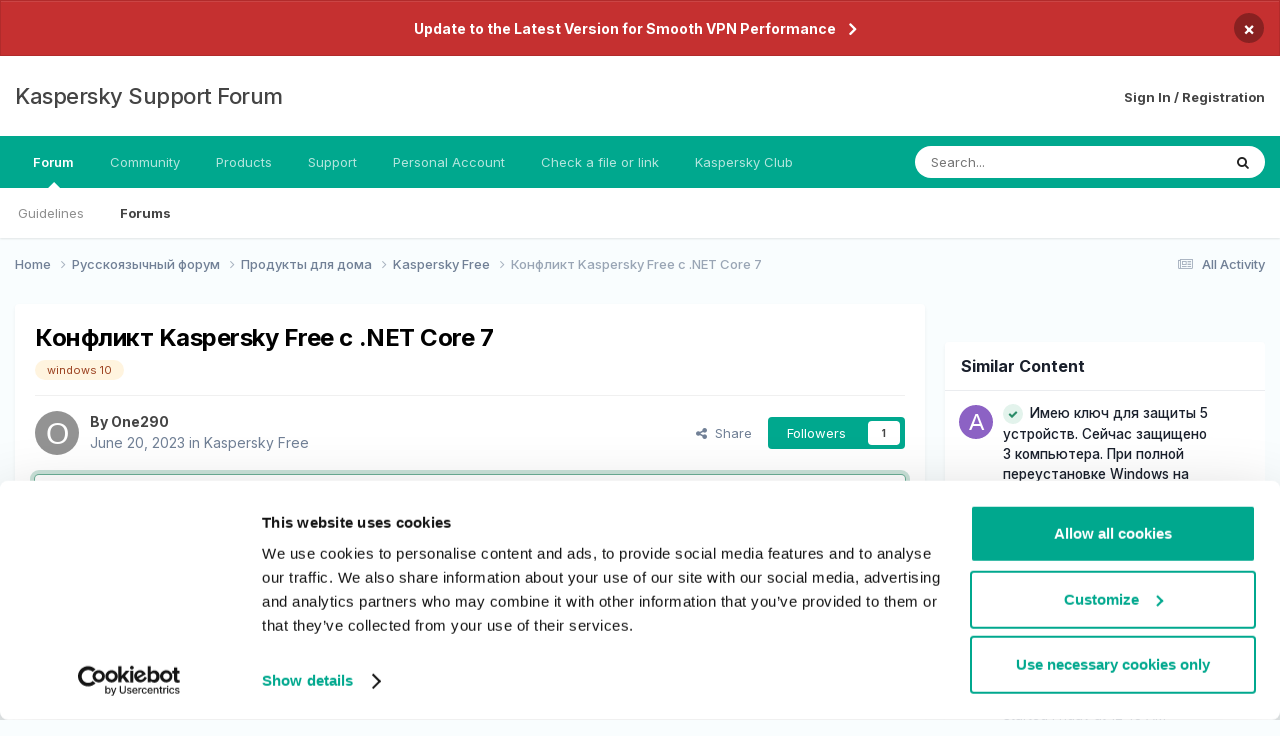

--- FILE ---
content_type: text/html;charset=UTF-8
request_url: https://forum.kaspersky.com/topic/%D0%BA%D0%BE%D0%BD%D1%84%D0%BB%D0%B8%D0%BA%D1%82-kaspersky-free-%D1%81-net-core-7-34624/
body_size: 27141
content:
<!DOCTYPE html>
<html lang="en-US" dir="ltr">
	<head>
		<meta charset="utf-8">
        
		<title>Конфликт Kaspersky Free с .NET Core 7 - Kaspersky Free - Kaspersky Support Forum</title>
		
		
		
			<!-- Google Tag Manager -->
<script>(function(w,d,s,l,i){w[l]=w[l]||[];w[l].push({'gtm.start':
new Date().getTime(),event:'gtm.js'});var f=d.getElementsByTagName(s)[0],
j=d.createElement(s),dl=l!='dataLayer'?'&l='+l:'';j.async=true;j.src=
'https://www.googletagmanager.com/gtm.js?id='+i+dl;f.parentNode.insertBefore(j,f);
})(window,document,'script','dataLayer','GTM-MPK6ZG');</script>
<!-- End Google Tag Manager -->
		
		

	<meta name="viewport" content="width=device-width, initial-scale=1">



	<meta name="twitter:card" content="summary_large_image" />




	
		
			
				<meta property="og:title" content="Конфликт Kaspersky Free с .NET Core 7">
			
		
	

	
		
			
				<meta property="og:type" content="website">
			
		
	

	
		
			
				<meta property="og:url" content="https://forum.kaspersky.com/topic/%D0%BA%D0%BE%D0%BD%D1%84%D0%BB%D0%B8%D0%BA%D1%82-kaspersky-free-%D1%81-net-core-7-34624/">
			
		
	

	
		
			
				<meta name="description" content="Всем доброго времени суток. Я пользовался этим прекрасным антивирусом около 10 лет и неделю назад обнаружил одну очень неприятную &quot;особенность&quot;, заставившую меня, к сожалению, отказаться от него - ему обязательно требуется установленная в папке &quot;C:\Program Files (x86)&quot; платформа .NET Framework 4....">
			
		
	

	
		
			
				<meta property="og:description" content="Всем доброго времени суток. Я пользовался этим прекрасным антивирусом около 10 лет и неделю назад обнаружил одну очень неприятную &quot;особенность&quot;, заставившую меня, к сожалению, отказаться от него - ему обязательно требуется установленная в папке &quot;C:\Program Files (x86)&quot; платформа .NET Framework 4....">
			
		
	

	
		
			
				<meta property="og:updated_time" content="2023-06-20T12:48:55Z">
			
		
	

	
		
			
				<meta name="keywords" content="windows 10">
			
		
	

	
		
			
				<meta property="og:image" content="https://forum.kaspersky.com/uploads/monthly_2023_06/image.png.fd50b50935038f01f4c9ab2edf02d6c1.png">
			
		
	

	
		
			
				<meta property="og:site_name" content="Kaspersky Support Forum">
			
		
	

	
		
			
				<meta property="og:locale" content="en_US">
			
		
	


	
		<link rel="canonical" href="https://forum.kaspersky.com/topic/%D0%BA%D0%BE%D0%BD%D1%84%D0%BB%D0%B8%D0%BA%D1%82-kaspersky-free-%D1%81-net-core-7-34624/" />
	





<link rel="manifest" href="https://forum.kaspersky.com/manifest.webmanifest/">
<meta name="msapplication-config" content="https://forum.kaspersky.com/browserconfig.xml/">
<meta name="msapplication-starturl" content="/">
<meta name="application-name" content="Kaspersky Support Forum">
<meta name="apple-mobile-web-app-title" content="Kaspersky Support Forum">

	<meta name="theme-color" content="#ffffff">










<link rel="preload" href="//forum.kaspersky.com/applications/core/interface/font/fontawesome-webfont.woff2?v=4.7.0" as="font" crossorigin="anonymous">
		


	<link rel="preconnect" href="https://fonts.googleapis.com">
	<link rel="preconnect" href="https://fonts.gstatic.com" crossorigin>
	
		<link href="https://fonts.googleapis.com/css2?family=Inter:wght@300;400;500;600;700&display=swap" rel="stylesheet">
	



	<link rel='stylesheet' href='https://forum.kaspersky.com/uploads/css_built_1/341e4a57816af3ba440d891ca87450ff_framework.css?v=754069cb5d1767621218' media='all'>

	<link rel='stylesheet' href='https://forum.kaspersky.com/uploads/css_built_1/05e81b71abe4f22d6eb8d1a929494829_responsive.css?v=754069cb5d1767621218' media='all'>

	<link rel='stylesheet' href='https://forum.kaspersky.com/uploads/css_built_1/20446cf2d164adcc029377cb04d43d17_flags.css?v=754069cb5d1767621218' media='all'>

	<link rel='stylesheet' href='https://forum.kaspersky.com/uploads/css_built_1/90eb5adf50a8c640f633d47fd7eb1778_core.css?v=754069cb5d1767621218' media='all'>

	<link rel='stylesheet' href='https://forum.kaspersky.com/uploads/css_built_1/5a0da001ccc2200dc5625c3f3934497d_core_responsive.css?v=754069cb5d1767621218' media='all'>

	<link rel='stylesheet' href='https://forum.kaspersky.com/uploads/css_built_1/62e269ced0fdab7e30e026f1d30ae516_forums.css?v=754069cb5d1767621218' media='all'>

	<link rel='stylesheet' href='https://forum.kaspersky.com/uploads/css_built_1/76e62c573090645fb99a15a363d8620e_forums_responsive.css?v=754069cb5d1767621218' media='all'>

	<link rel='stylesheet' href='https://forum.kaspersky.com/uploads/css_built_1/ebdea0c6a7dab6d37900b9190d3ac77b_topics.css?v=754069cb5d1767621218' media='all'>





<link rel='stylesheet' href='https://forum.kaspersky.com/uploads/css_built_1/258adbb6e4f3e83cd3b355f84e3fa002_custom.css?v=754069cb5d1767621218' media='all'>




		
		

	
	<link rel='shortcut icon' href='https://forum.kaspersky.com/uploads/monthly_2022_03/1d4298e9-feb2-4cda-abd1-1cf8d86d6d41_thumb.png' type="image/png">

	</head>
	<body class='ipsApp ipsApp_front ipsJS_none ipsClearfix' data-controller='core.front.core.app' data-message="" data-pageApp='forums' data-pageLocation='front' data-pageModule='forums' data-pageController='topic' data-pageID='34624'  >
		
        
			<!-- Google Tag Manager (noscript) -->
<noscript><iframe src="https://www.googletagmanager.com/ns.html?id=GTM-MPK6ZG"
    height="0" width="0" style="display:none;visibility:hidden"></iframe></noscript>
    <!-- End Google Tag Manager (noscript) -->
		

        

		<a href='#ipsLayout_mainArea' class='ipsHide' title='Go to main content on this page' accesskey='m'>Jump to content</a>
		



<div class='cAnnouncements' data-controller="core.front.core.announcementBanner" >
	
	<div class='cAnnouncementPageTop ipsJS_hide ipsAnnouncement ipsMessage_error' data-announcementId="6">
        
        <a href='https://support.kaspersky.com/faq/ksec-migration' target="_blank" rel='noopener'>Update to the Latest Version for Smooth VPN Performance</a>
        

		<a href='#' data-role="dismissAnnouncement">×</a>
	</div>
	
</div>



		<div id='ipsLayout_header' class='ipsClearfix'>
			<header>
				<div class='ipsLayout_container'>
					

<a href='https://forum.kaspersky.com/' id='elSiteTitle' accesskey='1'>Kaspersky Support Forum</a>

					
						

	<ul id='elUserNav' class='ipsList_inline cSignedOut ipsResponsive_showDesktop'>
		
        
		
        
        
            
            <li id='elSignInLink'>
                <a href='https://forum.kaspersky.com/login/' id='elUserSignIn'>
                    Sign In / Registration
                </a>
            </li>
            
        
		
	</ul>

						
<ul class='ipsMobileHamburger ipsList_reset ipsResponsive_hideDesktop'>
	<li data-ipsDrawer data-ipsDrawer-drawerElem='#elMobileDrawer'>
		<a href='#' >
			
			
				
			
			
			
			<i class='fa fa-navicon'></i>
		</a>
	</li>
</ul>
					
				</div>
			</header>
			

	<nav data-controller='core.front.core.navBar' class=' ipsResponsive_showDesktop'>
		<div class='ipsNavBar_primary ipsLayout_container '>
			<ul data-role="primaryNavBar" class='ipsClearfix'>
				


	
		
		
			
		
		<li class='ipsNavBar_active' data-active id='elNavSecondary_1' data-role="navBarItem" data-navApp="core" data-navExt="CustomItem">
			
			
				<a href="https://forum.kaspersky.com"  data-navItem-id="1" data-navDefault>
					Forum<span class='ipsNavBar_active__identifier'></span>
				</a>
			
			
				<ul class='ipsNavBar_secondary ' data-role='secondaryNavBar'>
					


	
		
		
		<li  id='elNavSecondary_12' data-role="navBarItem" data-navApp="core" data-navExt="Guidelines">
			
			
				<a href="https://forum.kaspersky.com/guidelines/"  data-navItem-id="12" >
					Guidelines<span class='ipsNavBar_active__identifier'></span>
				</a>
			
			
		</li>
	
	

	
		
		
			
		
		<li class='ipsNavBar_active' data-active id='elNavSecondary_10' data-role="navBarItem" data-navApp="forums" data-navExt="Forums">
			
			
				<a href="https://forum.kaspersky.com"  data-navItem-id="10" data-navDefault>
					Forums<span class='ipsNavBar_active__identifier'></span>
				</a>
			
			
		</li>
	
	

					<li class='ipsHide' id='elNavigationMore_1' data-role='navMore'>
						<a href='#' data-ipsMenu data-ipsMenu-appendTo='#elNavigationMore_1' id='elNavigationMore_1_dropdown'>More <i class='fa fa-caret-down'></i></a>
						<ul class='ipsHide ipsMenu ipsMenu_auto' id='elNavigationMore_1_dropdown_menu' data-role='moreDropdown'></ul>
					</li>
				</ul>
			
		</li>
	
	

	
		
		
		<li  id='elNavSecondary_33' data-role="navBarItem" data-navApp="core" data-navExt="CustomItem">
			
			
				<a href="https://forum.kaspersky.com/clubs/"  data-navItem-id="33" >
					Community<span class='ipsNavBar_active__identifier'></span>
				</a>
			
			
		</li>
	
	

	
	

	
		
		
		<li  id='elNavSecondary_16' data-role="navBarItem" data-navApp="core" data-navExt="CustomItem">
			
			
				<a href="https://www.kaspersky.com/" target='_blank' rel="noopener" data-navItem-id="16" >
					Products<span class='ipsNavBar_active__identifier'></span>
				</a>
			
			
				<ul class='ipsNavBar_secondary ipsHide' data-role='secondaryNavBar'>
					


	
		
		
		<li  id='elNavSecondary_27' data-role="navBarItem" data-navApp="core" data-navExt="CustomItem">
			
			
				<a href="https://www.kaspersky.com/home-security?icid=gl_community_oth_ona_oth__onl_b2c__buylink____kav___" target='_blank' rel="noopener" data-navItem-id="27" >
					Purchase license<span class='ipsNavBar_active__identifier'></span>
				</a>
			
			
		</li>
	
	

	
		
		
		<li  id='elNavSecondary_28' data-role="navBarItem" data-navApp="core" data-navExt="CustomItem">
			
			
				<a href="https://www.kaspersky.com/renewal-center/home?icid=gl_community_ren_onr_oth__onl_b2c__renlink____kav___" target='_blank' rel="noopener" data-navItem-id="28" >
					Renew license<span class='ipsNavBar_active__identifier'></span>
				</a>
			
			
		</li>
	
	

	
		
		
		<li  id='elNavSecondary_31' data-role="navBarItem" data-navApp="core" data-navExt="CustomItem">
			
			
				<a href="https://www.kaspersky.com/downloads" target='_blank' rel="noopener" data-navItem-id="31" >
					Downloads for home applications<span class='ipsNavBar_active__identifier'></span>
				</a>
			
			
		</li>
	
	

	
		
		
		<li  id='elNavSecondary_32' data-role="navBarItem" data-navApp="core" data-navExt="CustomItem">
			
			
				<a href="https://www.kaspersky.com/small-to-medium-business-security/downloads" target='_blank' rel="noopener" data-navItem-id="32" >
					Downloads for business applications<span class='ipsNavBar_active__identifier'></span>
				</a>
			
			
		</li>
	
	

					<li class='ipsHide' id='elNavigationMore_16' data-role='navMore'>
						<a href='#' data-ipsMenu data-ipsMenu-appendTo='#elNavigationMore_16' id='elNavigationMore_16_dropdown'>More <i class='fa fa-caret-down'></i></a>
						<ul class='ipsHide ipsMenu ipsMenu_auto' id='elNavigationMore_16_dropdown_menu' data-role='moreDropdown'></ul>
					</li>
				</ul>
			
		</li>
	
	

	
		
		
		<li  id='elNavSecondary_17' data-role="navBarItem" data-navApp="core" data-navExt="CustomItem">
			
			
				<a href="https://support.kaspersky.com/" target='_blank' rel="noopener" data-navItem-id="17" >
					Support<span class='ipsNavBar_active__identifier'></span>
				</a>
			
			
				<ul class='ipsNavBar_secondary ipsHide' data-role='secondaryNavBar'>
					


	
		
		
		<li  id='elNavSecondary_29' data-role="navBarItem" data-navApp="core" data-navExt="CustomItem">
			
			
				<a href="https://support.kaspersky.com/b2c" target='_blank' rel="noopener" data-navItem-id="29" >
					Support for Home Products<span class='ipsNavBar_active__identifier'></span>
				</a>
			
			
		</li>
	
	

	
		
		
		<li  id='elNavSecondary_30' data-role="navBarItem" data-navApp="core" data-navExt="CustomItem">
			
			
				<a href="https://support.kaspersky.com/b2b" target='_blank' rel="noopener" data-navItem-id="30" >
					Support for Business Solutions<span class='ipsNavBar_active__identifier'></span>
				</a>
			
			
		</li>
	
	

					<li class='ipsHide' id='elNavigationMore_17' data-role='navMore'>
						<a href='#' data-ipsMenu data-ipsMenu-appendTo='#elNavigationMore_17' id='elNavigationMore_17_dropdown'>More <i class='fa fa-caret-down'></i></a>
						<ul class='ipsHide ipsMenu ipsMenu_auto' id='elNavigationMore_17_dropdown_menu' data-role='moreDropdown'></ul>
					</li>
				</ul>
			
		</li>
	
	

	
		
		
		<li  id='elNavSecondary_18' data-role="navBarItem" data-navApp="core" data-navExt="Menu">
			
			
				<a href="#"  data-navItem-id="18" >
					Personal Account<span class='ipsNavBar_active__identifier'></span>
				</a>
			
			
				<ul class='ipsNavBar_secondary ipsHide' data-role='secondaryNavBar'>
					


	
		
		
		<li  id='elNavSecondary_24' data-role="navBarItem" data-navApp="core" data-navExt="CustomItem">
			
			
				<a href="https://my.kaspersky.com/" target='_blank' rel="noopener" data-navItem-id="24" >
					My Kaspersky<span class='ipsNavBar_active__identifier'></span>
				</a>
			
			
		</li>
	
	

	
		
		
		<li  id='elNavSecondary_25' data-role="navBarItem" data-navApp="core" data-navExt="CustomItem">
			
			
				<a href="https://ksos.kaspersky.com/" target='_blank' rel="noopener" data-navItem-id="25" >
					KSOS Management Console<span class='ipsNavBar_active__identifier'></span>
				</a>
			
			
		</li>
	
	

	
		
		
		<li  id='elNavSecondary_26' data-role="navBarItem" data-navApp="core" data-navExt="CustomItem">
			
			
				<a href="https://companyaccount.kaspersky.com/account/login" target='_blank' rel="noopener" data-navItem-id="26" >
					Company Account<span class='ipsNavBar_active__identifier'></span>
				</a>
			
			
		</li>
	
	

					<li class='ipsHide' id='elNavigationMore_18' data-role='navMore'>
						<a href='#' data-ipsMenu data-ipsMenu-appendTo='#elNavigationMore_18' id='elNavigationMore_18_dropdown'>More <i class='fa fa-caret-down'></i></a>
						<ul class='ipsHide ipsMenu ipsMenu_auto' id='elNavigationMore_18_dropdown_menu' data-role='moreDropdown'></ul>
					</li>
				</ul>
			
		</li>
	
	

	
		
		
		<li  id='elNavSecondary_19' data-role="navBarItem" data-navApp="core" data-navExt="CustomItem">
			
			
				<a href="https://opentip.kaspersky.com/" target='_blank' rel="noopener" data-navItem-id="19" >
					Check a file or link<span class='ipsNavBar_active__identifier'></span>
				</a>
			
			
		</li>
	
	

	
		
		
		<li  id='elNavSecondary_20' data-role="navBarItem" data-navApp="core" data-navExt="CustomItem">
			
			
				<a href="https://forum.kasperskyclub.ru/" target='_blank' rel="noopener" data-navItem-id="20" >
					Kaspersky Club<span class='ipsNavBar_active__identifier'></span>
				</a>
			
			
		</li>
	
	

				<li class='ipsHide' id='elNavigationMore' data-role='navMore'>
					<a href='#' data-ipsMenu data-ipsMenu-appendTo='#elNavigationMore' id='elNavigationMore_dropdown'>More</a>
					<ul class='ipsNavBar_secondary ipsHide' data-role='secondaryNavBar'>
						<li class='ipsHide' id='elNavigationMore_more' data-role='navMore'>
							<a href='#' data-ipsMenu data-ipsMenu-appendTo='#elNavigationMore_more' id='elNavigationMore_more_dropdown'>More <i class='fa fa-caret-down'></i></a>
							<ul class='ipsHide ipsMenu ipsMenu_auto' id='elNavigationMore_more_dropdown_menu' data-role='moreDropdown'></ul>
						</li>
					</ul>
				</li>
			</ul>
			

	<div id="elSearchWrapper">
		<div id='elSearch' data-controller="core.front.core.quickSearch">
			<form accept-charset='utf-8' action='//forum.kaspersky.com/search/?do=quicksearch' method='post'>
                <input type='search' id='elSearchField' placeholder='Search...' name='q' autocomplete='off' aria-label='Search'>
                <details class='cSearchFilter'>
                    <summary class='cSearchFilter__text'></summary>
                    <ul class='cSearchFilter__menu'>
                        
                        <li><label><input type="radio" name="type" value="all" ><span class='cSearchFilter__menuText'>Everywhere</span></label></li>
                        
                            
                                <li><label><input type="radio" name="type" value='contextual_{&quot;type&quot;:&quot;forums_topic&quot;,&quot;nodes&quot;:73}' checked><span class='cSearchFilter__menuText'>This Forum</span></label></li>
                            
                                <li><label><input type="radio" name="type" value='contextual_{&quot;type&quot;:&quot;forums_topic&quot;,&quot;item&quot;:34624}' checked><span class='cSearchFilter__menuText'>This Topic</span></label></li>
                            
                        
                        
                            <li><label><input type="radio" name="type" value="forums_topic"><span class='cSearchFilter__menuText'>Topics</span></label></li>
                        
                            <li><label><input type="radio" name="type" value="blog_entry"><span class='cSearchFilter__menuText'>Blog Entries</span></label></li>
                        
                            <li><label><input type="radio" name="type" value="cms_pages_pageitem"><span class='cSearchFilter__menuText'>Pages</span></label></li>
                        
                            <li><label><input type="radio" name="type" value="cms_records1"><span class='cSearchFilter__menuText'>Article</span></label></li>
                        
                    </ul>
                </details>
				<button class='cSearchSubmit' type="submit" aria-label='Search'><i class="fa fa-search"></i></button>
			</form>
		</div>
	</div>

		</div>
	</nav>

			
<ul id='elMobileNav' class='ipsResponsive_hideDesktop' data-controller='core.front.core.mobileNav'>
	
		
			
			
				
				
			
				
				
			
				
					<li id='elMobileBreadcrumb'>
						<a href='https://forum.kaspersky.com/forum/kaspersky-free-73/'>
							<span>Kaspersky Free</span>
						</a>
					</li>
				
				
			
				
				
			
		
	
	
	
	<li >
		<a data-action="defaultStream" href='https://forum.kaspersky.com/discover/'><i class="fa fa-newspaper-o" aria-hidden="true"></i></a>
	</li>

	

	
		<li class='ipsJS_show'>
			<a href='https://forum.kaspersky.com/search/'><i class='fa fa-search'></i></a>
		</li>
	
</ul>
		</div>
		<main id='ipsLayout_body' class='ipsLayout_container'>
			<div id='ipsLayout_contentArea'>
				<div id='ipsLayout_contentWrapper'>
					
<nav class='ipsBreadcrumb ipsBreadcrumb_top ipsFaded_withHover'>
	

	<ul class='ipsList_inline ipsPos_right'>
		
		<li >
			<a data-action="defaultStream" class='ipsType_light '  href='https://forum.kaspersky.com/discover/'><i class="fa fa-newspaper-o" aria-hidden="true"></i> <span>All Activity</span></a>
		</li>
		
	</ul>

	<ul data-role="breadcrumbList">
		<li>
			<a title="Home" href='https://forum.kaspersky.com/'>
				<span>Home <i class='fa fa-angle-right'></i></span>
			</a>
		</li>
		
		
			<li>
				
					<a href='https://forum.kaspersky.com/forum/%D1%80%D1%83%D1%81%D1%81%D0%BA%D0%BE%D1%8F%D0%B7%D1%8B%D1%87%D0%BD%D1%8B%D0%B9-%D1%84%D0%BE%D1%80%D1%83%D0%BC-162/'>
						<span>Русскоязычный форум <i class='fa fa-angle-right' aria-hidden="true"></i></span>
					</a>
				
			</li>
		
			<li>
				
					<a href='https://forum.kaspersky.com/forum/%D0%BF%D1%80%D0%BE%D0%B4%D1%83%D0%BA%D1%82%D1%8B-%D0%B4%D0%BB%D1%8F-%D0%B4%D0%BE%D0%BC%D0%B0-18/'>
						<span>Продукты для дома <i class='fa fa-angle-right' aria-hidden="true"></i></span>
					</a>
				
			</li>
		
			<li>
				
					<a href='https://forum.kaspersky.com/forum/kaspersky-free-73/'>
						<span>Kaspersky Free <i class='fa fa-angle-right' aria-hidden="true"></i></span>
					</a>
				
			</li>
		
			<li>
				
					Конфликт Kaspersky Free с .NET Core 7
				
			</li>
		
	</ul>
</nav>
					
					<div id='ipsLayout_mainArea'>
						
						
						
						

	




						



<div class="ipsPageHeader ipsResponsive_pull ipsBox ipsPadding sm:ipsPadding:half ipsMargin_bottom">
		
	
	<div class="ipsFlex ipsFlex-ai:center ipsFlex-fw:wrap ipsGap:4">
		<div class="ipsFlex-flex:11">
			<h1 class="ipsType_pageTitle ipsContained_container">
				
                    
                    
					
					
				

				
				
					<span class="ipsType_break ipsContained">
						<span>Конфликт Kaspersky Free с .NET Core 7</span>
					</span>
				
			</h1>
			
			
				


	
		<ul class='ipsTags ipsList_inline ' >
			
				
					

<li >
	
	<a href="https://forum.kaspersky.com/tags/windows%2010/" class='ipsTag' title="Find other content tagged with 'windows 10'" rel="tag" data-tag-label="windows 10"><span>windows 10</span></a>
	
</li>
				
			
			
		</ul>
		
	

			
		</div>
		
	</div>
	<hr class="ipsHr">
	<div class="ipsPageHeader__meta ipsFlex ipsFlex-jc:between ipsFlex-ai:center ipsFlex-fw:wrap ipsGap:3">
		<div class="ipsFlex-flex:11">
			<div class="ipsPhotoPanel ipsPhotoPanel_mini ipsPhotoPanel_notPhone ipsClearfix">
				

	<span class='ipsUserPhoto ipsUserPhoto_mini '>
		<img src='data:image/svg+xml,%3Csvg%20xmlns%3D%22http%3A%2F%2Fwww.w3.org%2F2000%2Fsvg%22%20viewBox%3D%220%200%201024%201024%22%20style%3D%22background%3A%23939393%22%3E%3Cg%3E%3Ctext%20text-anchor%3D%22middle%22%20dy%3D%22.35em%22%20x%3D%22512%22%20y%3D%22512%22%20fill%3D%22%23ffffff%22%20font-size%3D%22700%22%20font-family%3D%22-apple-system%2C%20BlinkMacSystemFont%2C%20Roboto%2C%20Helvetica%2C%20Arial%2C%20sans-serif%22%3EO%3C%2Ftext%3E%3C%2Fg%3E%3C%2Fsvg%3E' alt='One290' loading="lazy">
	</span>

				<div>
					<p class="ipsType_reset ipsType_blendLinks">
						<span class="ipsType_normal">
						
							<strong>By 


One290</strong><br>
							<span class="ipsType_light"><time datetime='2023-06-20T04:43:38Z' title='06/20/23 04:43  AM' data-short='2 yr'>June 20, 2023</time> in <a href="https://forum.kaspersky.com/forum/kaspersky-free-73/">Kaspersky Free</a></span>
						
						</span>
					</p>
				</div>
			</div>
		</div>
		
			<div class="ipsFlex-flex:01 ipsResponsive_hidePhone">
				<div class="ipsShareLinks">
					
						


    <a href='#elShareItem_932097233_menu' id='elShareItem_932097233' data-ipsMenu class='ipsShareButton ipsButton ipsButton_verySmall ipsButton_link ipsButton_link--light'>
        <span><i class='fa fa-share-alt'></i></span> &nbsp;Share
    </a>

    <div class='ipsPadding ipsMenu ipsMenu_normal ipsHide' id='elShareItem_932097233_menu' data-controller="core.front.core.sharelink">
        
        
        <span data-ipsCopy data-ipsCopy-flashmessage>
            <a href="https://forum.kaspersky.com/topic/%D0%BA%D0%BE%D0%BD%D1%84%D0%BB%D0%B8%D0%BA%D1%82-kaspersky-free-%D1%81-net-core-7-34624/" class="ipsButton ipsButton_light ipsButton_small ipsButton_fullWidth" data-role="copyButton" data-clipboard-text="https://forum.kaspersky.com/topic/%D0%BA%D0%BE%D0%BD%D1%84%D0%BB%D0%B8%D0%BA%D1%82-kaspersky-free-%D1%81-net-core-7-34624/" data-ipstooltip title='Copy Link to Clipboard'><i class="fa fa-clone"></i> https://forum.kaspersky.com/topic/%D0%BA%D0%BE%D0%BD%D1%84%D0%BB%D0%B8%D0%BA%D1%82-kaspersky-free-%D1%81-net-core-7-34624/</a>
        </span>
        <ul class='ipsShareLinks ipsMargin_top:half'>
            
                <li>
<a href="https://x.com/share?url=https%3A%2F%2Fforum.kaspersky.com%2Ftopic%2F%2525D0%2525BA%2525D0%2525BE%2525D0%2525BD%2525D1%252584%2525D0%2525BB%2525D0%2525B8%2525D0%2525BA%2525D1%252582-kaspersky-free-%2525D1%252581-net-core-7-34624%2F" class="cShareLink cShareLink_x" target="_blank" data-role="shareLink" title='Share on X' data-ipsTooltip rel='nofollow noopener'>
    <i class="fa fa-x"></i>
</a></li>
            
                <li>
<a href="https://www.facebook.com/sharer/sharer.php?u=https%3A%2F%2Fforum.kaspersky.com%2Ftopic%2F%25D0%25BA%25D0%25BE%25D0%25BD%25D1%2584%25D0%25BB%25D0%25B8%25D0%25BA%25D1%2582-kaspersky-free-%25D1%2581-net-core-7-34624%2F" class="cShareLink cShareLink_facebook" target="_blank" data-role="shareLink" title='Share on Facebook' data-ipsTooltip rel='noopener nofollow'>
	<i class="fa fa-facebook"></i>
</a></li>
            
                <li>
<a href="https://www.reddit.com/submit?url=https%3A%2F%2Fforum.kaspersky.com%2Ftopic%2F%25D0%25BA%25D0%25BE%25D0%25BD%25D1%2584%25D0%25BB%25D0%25B8%25D0%25BA%25D1%2582-kaspersky-free-%25D1%2581-net-core-7-34624%2F&amp;title=%D0%9A%D0%BE%D0%BD%D1%84%D0%BB%D0%B8%D0%BA%D1%82+Kaspersky+Free+%D1%81+.NET+Core+7" rel="nofollow noopener" class="cShareLink cShareLink_reddit" target="_blank" title='Share on Reddit' data-ipsTooltip>
	<i class="fa fa-reddit"></i>
</a></li>
            
                <li>
<a href="https://www.linkedin.com/shareArticle?mini=true&amp;url=https%3A%2F%2Fforum.kaspersky.com%2Ftopic%2F%25D0%25BA%25D0%25BE%25D0%25BD%25D1%2584%25D0%25BB%25D0%25B8%25D0%25BA%25D1%2582-kaspersky-free-%25D1%2581-net-core-7-34624%2F&amp;title=%D0%9A%D0%BE%D0%BD%D1%84%D0%BB%D0%B8%D0%BA%D1%82+Kaspersky+Free+%D1%81+.NET+Core+7" rel="nofollow noopener" class="cShareLink cShareLink_linkedin" target="_blank" data-role="shareLink" title='Share on LinkedIn' data-ipsTooltip>
	<i class="fa fa-linkedin"></i>
</a></li>
            
                <li>
<a href="https://pinterest.com/pin/create/button/?url=https://forum.kaspersky.com/topic/%25D0%25BA%25D0%25BE%25D0%25BD%25D1%2584%25D0%25BB%25D0%25B8%25D0%25BA%25D1%2582-kaspersky-free-%25D1%2581-net-core-7-34624/&amp;media=" class="cShareLink cShareLink_pinterest" rel="nofollow noopener" target="_blank" data-role="shareLink" title='Share on Pinterest' data-ipsTooltip>
	<i class="fa fa-pinterest"></i>
</a></li>
            
        </ul>
        
            <hr class='ipsHr'>
            <button class='ipsHide ipsButton ipsButton_verySmall ipsButton_light ipsButton_fullWidth ipsMargin_top:half' data-controller='core.front.core.webshare' data-role='webShare' data-webShareTitle='Конфликт Kaspersky Free с .NET Core 7' data-webShareText='Конфликт Kaspersky Free с .NET Core 7' data-webShareUrl='https://forum.kaspersky.com/topic/%D0%BA%D0%BE%D0%BD%D1%84%D0%BB%D0%B8%D0%BA%D1%82-kaspersky-free-%D1%81-net-core-7-34624/'>More sharing options...</button>
        
    </div>

					
					
                    

					



					

<div data-followApp='forums' data-followArea='topic' data-followID='34624' data-controller='core.front.core.followButton'>
	

	<a href='https://forum.kaspersky.com/login/' rel="nofollow" class="ipsFollow ipsPos_middle ipsButton ipsButton_light ipsButton_verySmall " data-role="followButton" data-ipsTooltip title='Sign in to follow this'>
		<span>Followers</span>
		<span class='ipsCommentCount'>1</span>
	</a>

</div>
				</div>
			</div>
					
	</div>
	
		
			<div class="ipsBox ipsBox--child ipsComment ipsComment_solved ipsMargin:none ipsMargin_top ipsPadding:half">
				<div class="ipsFlex ipsFlex-ai:center sm:ipsFlex-fd:column ipsGap:3">
					<a href="https://forum.kaspersky.com/topic/%D0%BA%D0%BE%D0%BD%D1%84%D0%BB%D0%B8%D0%BA%D1%82-kaspersky-free-%D1%81-net-core-7-34624/?do=findComment&amp;comment=138596" rel="nofollow" class="ipsButton ipsButton_verySmall ipsButton_positive sm:ipsFlex-as:stretch">Go to solution</a>
					<span class="ipsFlex-flex:10 ipsType_positive ipsType_normal">
						Solved by andrew75, <time datetime='2023-06-20T07:45:16Z' title='06/20/23 07:45  AM' data-short='2 yr'>June 20, 2023</time>
					</span>
				</div>
			</div>
		
	
	
</div>








<div class="ipsClearfix">
	<ul class="ipsToolList ipsToolList_horizontal ipsClearfix ipsSpacer_both ipsResponsive_hidePhone">
		
		
		
	</ul>
</div>

<div id="comments" data-controller="core.front.core.commentFeed,forums.front.topic.view, core.front.core.ignoredComments" data-autopoll data-baseurl="https://forum.kaspersky.com/topic/%D0%BA%D0%BE%D0%BD%D1%84%D0%BB%D0%B8%D0%BA%D1%82-kaspersky-free-%D1%81-net-core-7-34624/" data-lastpage data-feedid="topic-34624" class="cTopic ipsClear ipsSpacer_top">
	
			
	

	

<div data-controller='core.front.core.recommendedComments' data-url='https://forum.kaspersky.com/topic/%D0%BA%D0%BE%D0%BD%D1%84%D0%BB%D0%B8%D0%BA%D1%82-kaspersky-free-%D1%81-net-core-7-34624/?recommended=comments' class='ipsRecommendedComments ipsHide'>
	<div data-role="recommendedComments">
		<h2 class='ipsType_sectionHead ipsType_large ipsType_bold ipsMargin_bottom'>Recommended Posts</h2>
		
	</div>
</div>
	
	<div id="elPostFeed" data-role="commentFeed" data-controller="core.front.core.moderation" >
		<form action="https://forum.kaspersky.com/topic/%D0%BA%D0%BE%D0%BD%D1%84%D0%BB%D0%B8%D0%BA%D1%82-kaspersky-free-%D1%81-net-core-7-34624/?csrfKey=c9c4d18e5852d10ea21e9a7ca46cd669&amp;do=multimodComment" method="post" data-ipspageaction data-role="moderationTools">
			
			
				

					

					
					



<a id='findComment-138580'></a>
<a id='comment-138580'></a>
<article  id='elComment_138580' class='cPost ipsBox ipsResponsive_pull  ipsComment  ipsComment_parent ipsClearfix ipsClear ipsColumns ipsColumns_noSpacing ipsColumns_collapsePhone    '>
	

	

	<div class='cAuthorPane_mobile ipsResponsive_showPhone'>
		<div class='cAuthorPane_photo'>
			<div class='cAuthorPane_photoWrap'>
				

	<span class='ipsUserPhoto ipsUserPhoto_large '>
		<img src='data:image/svg+xml,%3Csvg%20xmlns%3D%22http%3A%2F%2Fwww.w3.org%2F2000%2Fsvg%22%20viewBox%3D%220%200%201024%201024%22%20style%3D%22background%3A%23939393%22%3E%3Cg%3E%3Ctext%20text-anchor%3D%22middle%22%20dy%3D%22.35em%22%20x%3D%22512%22%20y%3D%22512%22%20fill%3D%22%23ffffff%22%20font-size%3D%22700%22%20font-family%3D%22-apple-system%2C%20BlinkMacSystemFont%2C%20Roboto%2C%20Helvetica%2C%20Arial%2C%20sans-serif%22%3EO%3C%2Ftext%3E%3C%2Fg%3E%3C%2Fsvg%3E' alt='One290' loading="lazy">
	</span>

				
				
			</div>
		</div>
		<div class='cAuthorPane_content'>
			<h3 class='ipsType_sectionHead cAuthorPane_author ipsType_break ipsType_blendLinks ipsFlex ipsFlex-ai:center'>
				


One290
			</h3>
			<div class='ipsType_light ipsType_reset'>
			    <a href='https://forum.kaspersky.com/topic/%D0%BA%D0%BE%D0%BD%D1%84%D0%BB%D0%B8%D0%BA%D1%82-kaspersky-free-%D1%81-net-core-7-34624/#findComment-138580' rel="nofollow" class='ipsType_blendLinks'>Posted <time datetime='2023-06-20T04:43:38Z' title='06/20/23 04:43  AM' data-short='2 yr'>June 20, 2023</time></a>
				
			</div>
		</div>
	</div>
	<aside class='ipsComment_author cAuthorPane ipsColumn ipsColumn_medium ipsResponsive_hidePhone'>
		<h3 class='ipsType_sectionHead cAuthorPane_author ipsType_blendLinks ipsType_break'><strong>


One290</strong>
			
		</h3>
		<ul class='cAuthorPane_info ipsList_reset'>
			<li data-role='photo' class='cAuthorPane_photo'>
				<div class='cAuthorPane_photoWrap'>
					

	<span class='ipsUserPhoto ipsUserPhoto_large '>
		<img src='data:image/svg+xml,%3Csvg%20xmlns%3D%22http%3A%2F%2Fwww.w3.org%2F2000%2Fsvg%22%20viewBox%3D%220%200%201024%201024%22%20style%3D%22background%3A%23939393%22%3E%3Cg%3E%3Ctext%20text-anchor%3D%22middle%22%20dy%3D%22.35em%22%20x%3D%22512%22%20y%3D%22512%22%20fill%3D%22%23ffffff%22%20font-size%3D%22700%22%20font-family%3D%22-apple-system%2C%20BlinkMacSystemFont%2C%20Roboto%2C%20Helvetica%2C%20Arial%2C%20sans-serif%22%3EO%3C%2Ftext%3E%3C%2Fg%3E%3C%2Fsvg%3E' alt='One290' loading="lazy">
	</span>

					
					
				</div>
			</li>
			
				<li data-role='group'>Members</li>
				
			
			
				<li data-role='stats' class='ipsMargin_top'>
					<ul class="ipsList_reset ipsType_light ipsFlex ipsFlex-ai:center ipsFlex-jc:center ipsGap_row:2 cAuthorPane_stats">
						<li>
							
								<i class="fa fa-comment"></i> 3
							
						</li>
						
					</ul>
				</li>
			
			
				

			
		</ul>
	</aside>
	<div class='ipsColumn ipsColumn_fluid ipsMargin:none'>
		

<div id='comment-138580_wrap' data-controller='core.front.core.comment' data-commentApp='forums' data-commentType='forums' data-commentID="138580" data-quoteData='{&quot;userid&quot;:50799,&quot;username&quot;:&quot;One290&quot;,&quot;timestamp&quot;:1687236218,&quot;contentapp&quot;:&quot;forums&quot;,&quot;contenttype&quot;:&quot;forums&quot;,&quot;contentid&quot;:34624,&quot;contentclass&quot;:&quot;forums_Topic&quot;,&quot;contentcommentid&quot;:138580}' class='ipsComment_content ipsType_medium'>

	<div class='ipsComment_meta ipsType_light ipsFlex ipsFlex-ai:center ipsFlex-jc:between ipsFlex-fd:row-reverse'>
		<div class='ipsType_light ipsType_reset ipsType_blendLinks ipsComment_toolWrap'>
			<div class='ipsResponsive_hidePhone ipsComment_badges'>
				<ul class='ipsList_reset ipsFlex ipsFlex-jc:end ipsFlex-fw:wrap ipsGap:2 ipsGap_row:1'>
					
					
					
					
					
				</ul>
			</div>
			<ul class='ipsList_reset ipsComment_tools'>
				<li>
					<a href='#elControls_138580_menu' class='ipsComment_ellipsis' id='elControls_138580' title='More options...' data-ipsMenu data-ipsMenu-appendTo='#comment-138580_wrap'><i class='fa fa-ellipsis-h'></i></a>
					<ul id='elControls_138580_menu' class='ipsMenu ipsMenu_narrow ipsHide'>
						
						
                        
						
						
						
							
								
							
							
							
							
							
							
						
					</ul>
				</li>
				
			</ul>
		</div>

		<div class='ipsType_reset ipsResponsive_hidePhone'>
		   
		   Posted <time datetime='2023-06-20T04:43:38Z' title='06/20/23 04:43  AM' data-short='2 yr'>June 20, 2023</time>
		   
			
			<span class='ipsResponsive_hidePhone'>
				
				
			</span>
		</div>
	</div>

	

    

	<div class='cPost_contentWrap'>
		
		<div data-role='commentContent' class='ipsType_normal ipsType_richText ipsPadding_bottom ipsContained' data-controller='core.front.core.lightboxedImages'>
			<p>
	Всем доброго времени суток. Я пользовался этим прекрасным антивирусом около 10 лет и неделю назад обнаружил одну очень неприятную "особенность", заставившую меня, к сожалению, отказаться от него  - ему обязательно требуется установленная в папке "C:\Program Files (x86)" платформа .NET Framework 4.8. Так в чем же проблема, спросите вы? А в том, что я программист и мне нужен .NET Core 7 (SDK + Runtime), а Kaspersky Free нужен только .NET Framework 4.8. Если на ПК установлен .NET Framework 4.8, то IDE не видит .NET Core 7, а если удалить .NET Framework 4.8, то Kaspersky Free перестанет запускаться. При попытке повторной установки .NET Framework 4.8 установщик говорит, что на моем ПК установлена более новая версия (.NET Core 7, очевидно) и не дает сделать это. Утилита ".NET Fix Repair Tool" проблему не решила, а сделала только хуже (сломала .NET Core 7 и не установила .NET Framework 4.8). Спасибо за потраченные время и нервы, уважаемая команда разработчиков Kaspersky! Надеюсь когда-нибудь вы перейдете на современные технологии.
</p>


			
		</div>

		

		
	</div>

	
    
</div>
	</div>
</article>
					
					
					
				

					

					
					



<a id='findComment-138582'></a>
<a id='comment-138582'></a>
<article  id='elComment_138582' class='cPost ipsBox ipsResponsive_pull  ipsComment  ipsComment_parent ipsClearfix ipsClear ipsColumns ipsColumns_noSpacing ipsColumns_collapsePhone    '>
	

	

	<div class='cAuthorPane_mobile ipsResponsive_showPhone'>
		<div class='cAuthorPane_photo'>
			<div class='cAuthorPane_photoWrap'>
				

	<span class='ipsUserPhoto ipsUserPhoto_large '>
		<img src='data:image/svg+xml,%3Csvg%20xmlns%3D%22http%3A%2F%2Fwww.w3.org%2F2000%2Fsvg%22%20viewBox%3D%220%200%201024%201024%22%20style%3D%22background%3A%2363c462%22%3E%3Cg%3E%3Ctext%20text-anchor%3D%22middle%22%20dy%3D%22.35em%22%20x%3D%22512%22%20y%3D%22512%22%20fill%3D%22%23ffffff%22%20font-size%3D%22700%22%20font-family%3D%22-apple-system%2C%20BlinkMacSystemFont%2C%20Roboto%2C%20Helvetica%2C%20Arial%2C%20sans-serif%22%3EM%3C%2Ftext%3E%3C%2Fg%3E%3C%2Fsvg%3E' alt='Maratka' loading="lazy">
	</span>

				
				
			</div>
		</div>
		<div class='cAuthorPane_content'>
			<h3 class='ipsType_sectionHead cAuthorPane_author ipsType_break ipsType_blendLinks ipsFlex ipsFlex-ai:center'>
				


<span style='color:#0b5394'>Maratka</span>
			</h3>
			<div class='ipsType_light ipsType_reset'>
			    <a href='https://forum.kaspersky.com/topic/%D0%BA%D0%BE%D0%BD%D1%84%D0%BB%D0%B8%D0%BA%D1%82-kaspersky-free-%D1%81-net-core-7-34624/#findComment-138582' rel="nofollow" class='ipsType_blendLinks'>Posted <time datetime='2023-06-20T04:53:43Z' title='06/20/23 04:53  AM' data-short='2 yr'>June 20, 2023</time></a>
				
			</div>
		</div>
	</div>
	<aside class='ipsComment_author cAuthorPane ipsColumn ipsColumn_medium ipsResponsive_hidePhone'>
		<h3 class='ipsType_sectionHead cAuthorPane_author ipsType_blendLinks ipsType_break'><strong>


Maratka</strong>
			
		</h3>
		<ul class='cAuthorPane_info ipsList_reset'>
			<li data-role='photo' class='cAuthorPane_photo'>
				<div class='cAuthorPane_photoWrap'>
					

	<span class='ipsUserPhoto ipsUserPhoto_large '>
		<img src='data:image/svg+xml,%3Csvg%20xmlns%3D%22http%3A%2F%2Fwww.w3.org%2F2000%2Fsvg%22%20viewBox%3D%220%200%201024%201024%22%20style%3D%22background%3A%2363c462%22%3E%3Cg%3E%3Ctext%20text-anchor%3D%22middle%22%20dy%3D%22.35em%22%20x%3D%22512%22%20y%3D%22512%22%20fill%3D%22%23ffffff%22%20font-size%3D%22700%22%20font-family%3D%22-apple-system%2C%20BlinkMacSystemFont%2C%20Roboto%2C%20Helvetica%2C%20Arial%2C%20sans-serif%22%3EM%3C%2Ftext%3E%3C%2Fg%3E%3C%2Fsvg%3E' alt='Maratka' loading="lazy">
	</span>

					
					
				</div>
			</li>
			
				<li data-role='group'><span style='color:#0b5394'>Forum Masters</span></li>
				
			
			
				<li data-role='stats' class='ipsMargin_top'>
					<ul class="ipsList_reset ipsType_light ipsFlex ipsFlex-ai:center ipsFlex-jc:center ipsGap_row:2 cAuthorPane_stats">
						<li>
							
								<i class="fa fa-comment"></i> 2.1k
							
						</li>
						
							<li>
										
									   <i class='fa fa-check-circle'></i> 21
								
							</li>
						
					</ul>
				</li>
			
			
				

			
		</ul>
	</aside>
	<div class='ipsColumn ipsColumn_fluid ipsMargin:none'>
		

<div id='comment-138582_wrap' data-controller='core.front.core.comment' data-commentApp='forums' data-commentType='forums' data-commentID="138582" data-quoteData='{&quot;userid&quot;:40590,&quot;username&quot;:&quot;Maratka&quot;,&quot;timestamp&quot;:1687236823,&quot;contentapp&quot;:&quot;forums&quot;,&quot;contenttype&quot;:&quot;forums&quot;,&quot;contentid&quot;:34624,&quot;contentclass&quot;:&quot;forums_Topic&quot;,&quot;contentcommentid&quot;:138582}' class='ipsComment_content ipsType_medium'>

	<div class='ipsComment_meta ipsType_light ipsFlex ipsFlex-ai:center ipsFlex-jc:between ipsFlex-fd:row-reverse'>
		<div class='ipsType_light ipsType_reset ipsType_blendLinks ipsComment_toolWrap'>
			<div class='ipsResponsive_hidePhone ipsComment_badges'>
				<ul class='ipsList_reset ipsFlex ipsFlex-jc:end ipsFlex-fw:wrap ipsGap:2 ipsGap_row:1'>
					
					
					
					
					
				</ul>
			</div>
			<ul class='ipsList_reset ipsComment_tools'>
				<li>
					<a href='#elControls_138582_menu' class='ipsComment_ellipsis' id='elControls_138582' title='More options...' data-ipsMenu data-ipsMenu-appendTo='#comment-138582_wrap'><i class='fa fa-ellipsis-h'></i></a>
					<ul id='elControls_138582_menu' class='ipsMenu ipsMenu_narrow ipsHide'>
						
						
                        
						
						
						
							
								
							
							
							
							
							
							
						
					</ul>
				</li>
				
			</ul>
		</div>

		<div class='ipsType_reset ipsResponsive_hidePhone'>
		   
		   Posted <time datetime='2023-06-20T04:53:43Z' title='06/20/23 04:53  AM' data-short='2 yr'>June 20, 2023</time>
		   
			
			<span class='ipsResponsive_hidePhone'>
				
				
			</span>
		</div>
	</div>

	

    

	<div class='cPost_contentWrap'>
		
		<div data-role='commentContent' class='ipsType_normal ipsType_richText ipsPadding_bottom ipsContained' data-controller='core.front.core.lightboxedImages'>
			<p>
	А у меня почему-то нет проблем с net.7 и с антивирусом, так что разбирайтесь у себя.<br />
	И еще, если ЛК перейдет на современную технологию, то (предположив, что проблема связана с тем, что две разные версии net конфликтуют) - проблема будет у тех, кто пишет под .net.4x<br />
	<a class="ipsAttachLink ipsAttachLink_image" href="https://forum.kaspersky.com/uploads/monthly_2023_06/image.png.10b41b00433a56da6ff27025c51c12f5.png" data-fileid="10583" data-fileext="png" rel=""><img class="ipsImage ipsImage_thumbnailed" data-fileid="10583" data-ratio="62.67" width="300" alt="image.thumb.png.c1e85fad8fe2413e763945d1eea51c19.png" data-src="https://forum.kaspersky.com/uploads/monthly_2023_06/image.thumb.png.c1e85fad8fe2413e763945d1eea51c19.png" src="https://forum.kaspersky.com/applications/core/interface/js/spacer.png" /></a>
</p>

<p><a href="https://forum.kaspersky.com/uploads/monthly_2023_06/image.png.f7154716f4722048431eb7582e3c6acd.png" class="ipsAttachLink ipsAttachLink_image" ><img data-fileid="10582" src="//forum.kaspersky.com/applications/core/interface/js/spacer.png" data-src="https://forum.kaspersky.com/uploads/monthly_2023_06/image.thumb.png.34b638e4bcf70c40d2527a15967fee0f.png" data-ratio="62.67" width="300" class="ipsImage ipsImage_thumbnailed" alt="image.png"></a></p>

			
		</div>

		

		
	</div>

	
    
</div>
	</div>
</article>
					
					
					
				

					

					
					



<a id='findComment-138583'></a>
<a id='comment-138583'></a>
<article  id='elComment_138583' class='cPost ipsBox ipsResponsive_pull  ipsComment  ipsComment_parent ipsClearfix ipsClear ipsColumns ipsColumns_noSpacing ipsColumns_collapsePhone    '>
	

	

	<div class='cAuthorPane_mobile ipsResponsive_showPhone'>
		<div class='cAuthorPane_photo'>
			<div class='cAuthorPane_photoWrap'>
				

	<span class='ipsUserPhoto ipsUserPhoto_large '>
		<img src='https://forum.kaspersky.com/uploads/monthly_2025_06/dog13.thumb.png.b2288ff374e2fb1367ce34a5d862f674.png' alt='andrew75' loading="lazy">
	</span>

				
				<span class="cAuthorPane_badge cAuthorPane_badge--moderator" data-ipsTooltip title="andrew75 is a moderator"></span>
				
				
			</div>
		</div>
		<div class='cAuthorPane_content'>
			<h3 class='ipsType_sectionHead cAuthorPane_author ipsType_break ipsType_blendLinks ipsFlex ipsFlex-ai:center'>
				


<span style='color:#f44336'>andrew75</span>
			</h3>
			<div class='ipsType_light ipsType_reset'>
			    <a href='https://forum.kaspersky.com/topic/%D0%BA%D0%BE%D0%BD%D1%84%D0%BB%D0%B8%D0%BA%D1%82-kaspersky-free-%D1%81-net-core-7-34624/#findComment-138583' rel="nofollow" class='ipsType_blendLinks'>Posted <time datetime='2023-06-20T04:54:53Z' title='06/20/23 04:54  AM' data-short='2 yr'>June 20, 2023</time></a>
				
			</div>
		</div>
	</div>
	<aside class='ipsComment_author cAuthorPane ipsColumn ipsColumn_medium ipsResponsive_hidePhone'>
		<h3 class='ipsType_sectionHead cAuthorPane_author ipsType_blendLinks ipsType_break'><strong>


andrew75</strong>
			
		</h3>
		<ul class='cAuthorPane_info ipsList_reset'>
			<li data-role='photo' class='cAuthorPane_photo'>
				<div class='cAuthorPane_photoWrap'>
					

	<span class='ipsUserPhoto ipsUserPhoto_large '>
		<img src='https://forum.kaspersky.com/uploads/monthly_2025_06/dog13.thumb.png.b2288ff374e2fb1367ce34a5d862f674.png' alt='andrew75' loading="lazy">
	</span>

					
						<span class="cAuthorPane_badge cAuthorPane_badge--moderator" data-ipsTooltip title="andrew75 is a moderator"></span>
					
					
				</div>
			</li>
			
				<li data-role='group'><span style='color:#f44336'>Moderators</span></li>
				
			
			
				<li data-role='stats' class='ipsMargin_top'>
					<ul class="ipsList_reset ipsType_light ipsFlex ipsFlex-ai:center ipsFlex-jc:center ipsGap_row:2 cAuthorPane_stats">
						<li>
							
								<i class="fa fa-comment"></i> 8.7k
							
						</li>
						
							<li>
										
									   <i class='fa fa-check-circle'></i> 704
								
							</li>
						
					</ul>
				</li>
			
			
				

			
		</ul>
	</aside>
	<div class='ipsColumn ipsColumn_fluid ipsMargin:none'>
		

<div id='comment-138583_wrap' data-controller='core.front.core.comment' data-commentApp='forums' data-commentType='forums' data-commentID="138583" data-quoteData='{&quot;userid&quot;:95,&quot;username&quot;:&quot;andrew75&quot;,&quot;timestamp&quot;:1687236893,&quot;contentapp&quot;:&quot;forums&quot;,&quot;contenttype&quot;:&quot;forums&quot;,&quot;contentid&quot;:34624,&quot;contentclass&quot;:&quot;forums_Topic&quot;,&quot;contentcommentid&quot;:138583}' class='ipsComment_content ipsType_medium'>

	<div class='ipsComment_meta ipsType_light ipsFlex ipsFlex-ai:center ipsFlex-jc:between ipsFlex-fd:row-reverse'>
		<div class='ipsType_light ipsType_reset ipsType_blendLinks ipsComment_toolWrap'>
			<div class='ipsResponsive_hidePhone ipsComment_badges'>
				<ul class='ipsList_reset ipsFlex ipsFlex-jc:end ipsFlex-fw:wrap ipsGap:2 ipsGap_row:1'>
					
					
					
					
					
				</ul>
			</div>
			<ul class='ipsList_reset ipsComment_tools'>
				<li>
					<a href='#elControls_138583_menu' class='ipsComment_ellipsis' id='elControls_138583' title='More options...' data-ipsMenu data-ipsMenu-appendTo='#comment-138583_wrap'><i class='fa fa-ellipsis-h'></i></a>
					<ul id='elControls_138583_menu' class='ipsMenu ipsMenu_narrow ipsHide'>
						
						
                        
						
						
						
							
								
							
							
							
							
							
							
						
					</ul>
				</li>
				
			</ul>
		</div>

		<div class='ipsType_reset ipsResponsive_hidePhone'>
		   
		   Posted <time datetime='2023-06-20T04:54:53Z' title='06/20/23 04:54  AM' data-short='2 yr'>June 20, 2023</time>
		   
			
			<span class='ipsResponsive_hidePhone'>
				
				
			</span>
		</div>
	</div>

	

    

	<div class='cPost_contentWrap'>
		
		<div data-role='commentContent' class='ipsType_normal ipsType_richText ipsPadding_bottom ipsContained' data-controller='core.front.core.lightboxedImages'>
			<p>
	<a contenteditable="false" data-ipshover="" data-ipshover-target="https://forum.kaspersky.com/profile/one290-50799/?do=hovercard" data-mentionid="50799" href="https://forum.kaspersky.com/profile/one290-50799/" rel="">@One290</a>, проблема известна разработчикам. Ее обещают решить в следующей версии.
</p>

<p>
	Кстати, если вы используете последнюю версию Kaspersky Free, то ему нужен .Net Desktop Runtime 6, 32-х разрядной версии. При этом по идее можно использовать 7-ю 64-х разрядную версию.
</p>

<p>
	В следующей версии нужный фреймворк, как обещают разработчики, будет ставиться в папку программы и продукт не будет зависеть от установленного в системе.
</p>


			
		</div>

		

		
	</div>

	
    
</div>
	</div>
</article>
					
					
					
				

					

					
					



<a id='findComment-138594'></a>
<a id='comment-138594'></a>
<article  id='elComment_138594' class='cPost ipsBox ipsResponsive_pull  ipsComment  ipsComment_parent ipsClearfix ipsClear ipsColumns ipsColumns_noSpacing ipsColumns_collapsePhone    '>
	

	

	<div class='cAuthorPane_mobile ipsResponsive_showPhone'>
		<div class='cAuthorPane_photo'>
			<div class='cAuthorPane_photoWrap'>
				

	<span class='ipsUserPhoto ipsUserPhoto_large '>
		<img src='data:image/svg+xml,%3Csvg%20xmlns%3D%22http%3A%2F%2Fwww.w3.org%2F2000%2Fsvg%22%20viewBox%3D%220%200%201024%201024%22%20style%3D%22background%3A%23939393%22%3E%3Cg%3E%3Ctext%20text-anchor%3D%22middle%22%20dy%3D%22.35em%22%20x%3D%22512%22%20y%3D%22512%22%20fill%3D%22%23ffffff%22%20font-size%3D%22700%22%20font-family%3D%22-apple-system%2C%20BlinkMacSystemFont%2C%20Roboto%2C%20Helvetica%2C%20Arial%2C%20sans-serif%22%3EO%3C%2Ftext%3E%3C%2Fg%3E%3C%2Fsvg%3E' alt='One290' loading="lazy">
	</span>

				
				
			</div>
		</div>
		<div class='cAuthorPane_content'>
			<h3 class='ipsType_sectionHead cAuthorPane_author ipsType_break ipsType_blendLinks ipsFlex ipsFlex-ai:center'>
				


One290
			</h3>
			<div class='ipsType_light ipsType_reset'>
			    <a href='https://forum.kaspersky.com/topic/%D0%BA%D0%BE%D0%BD%D1%84%D0%BB%D0%B8%D0%BA%D1%82-kaspersky-free-%D1%81-net-core-7-34624/#findComment-138594' rel="nofollow" class='ipsType_blendLinks'>Posted <time datetime='2023-06-20T07:36:12Z' title='06/20/23 07:36  AM' data-short='2 yr'>June 20, 2023</time></a>
				
			</div>
		</div>
	</div>
	<aside class='ipsComment_author cAuthorPane ipsColumn ipsColumn_medium ipsResponsive_hidePhone'>
		<h3 class='ipsType_sectionHead cAuthorPane_author ipsType_blendLinks ipsType_break'><strong>


One290</strong>
			
		</h3>
		<ul class='cAuthorPane_info ipsList_reset'>
			<li data-role='photo' class='cAuthorPane_photo'>
				<div class='cAuthorPane_photoWrap'>
					

	<span class='ipsUserPhoto ipsUserPhoto_large '>
		<img src='data:image/svg+xml,%3Csvg%20xmlns%3D%22http%3A%2F%2Fwww.w3.org%2F2000%2Fsvg%22%20viewBox%3D%220%200%201024%201024%22%20style%3D%22background%3A%23939393%22%3E%3Cg%3E%3Ctext%20text-anchor%3D%22middle%22%20dy%3D%22.35em%22%20x%3D%22512%22%20y%3D%22512%22%20fill%3D%22%23ffffff%22%20font-size%3D%22700%22%20font-family%3D%22-apple-system%2C%20BlinkMacSystemFont%2C%20Roboto%2C%20Helvetica%2C%20Arial%2C%20sans-serif%22%3EO%3C%2Ftext%3E%3C%2Fg%3E%3C%2Fsvg%3E' alt='One290' loading="lazy">
	</span>

					
					
				</div>
			</li>
			
				<li data-role='group'>Members</li>
				
			
			
				<li data-role='stats' class='ipsMargin_top'>
					<ul class="ipsList_reset ipsType_light ipsFlex ipsFlex-ai:center ipsFlex-jc:center ipsGap_row:2 cAuthorPane_stats">
						<li>
							
								<i class="fa fa-comment"></i> 3
							
						</li>
						
					</ul>
				</li>
			
			
				

			
		</ul>
	</aside>
	<div class='ipsColumn ipsColumn_fluid ipsMargin:none'>
		

<div id='comment-138594_wrap' data-controller='core.front.core.comment' data-commentApp='forums' data-commentType='forums' data-commentID="138594" data-quoteData='{&quot;userid&quot;:50799,&quot;username&quot;:&quot;One290&quot;,&quot;timestamp&quot;:1687246572,&quot;contentapp&quot;:&quot;forums&quot;,&quot;contenttype&quot;:&quot;forums&quot;,&quot;contentid&quot;:34624,&quot;contentclass&quot;:&quot;forums_Topic&quot;,&quot;contentcommentid&quot;:138594}' class='ipsComment_content ipsType_medium'>

	<div class='ipsComment_meta ipsType_light ipsFlex ipsFlex-ai:center ipsFlex-jc:between ipsFlex-fd:row-reverse'>
		<div class='ipsType_light ipsType_reset ipsType_blendLinks ipsComment_toolWrap'>
			<div class='ipsResponsive_hidePhone ipsComment_badges'>
				<ul class='ipsList_reset ipsFlex ipsFlex-jc:end ipsFlex-fw:wrap ipsGap:2 ipsGap_row:1'>
					
						<li><strong class="ipsBadge ipsBadge_large ipsComment_authorBadge">Author</strong></li>
					
					
					
					
					
				</ul>
			</div>
			<ul class='ipsList_reset ipsComment_tools'>
				<li>
					<a href='#elControls_138594_menu' class='ipsComment_ellipsis' id='elControls_138594' title='More options...' data-ipsMenu data-ipsMenu-appendTo='#comment-138594_wrap'><i class='fa fa-ellipsis-h'></i></a>
					<ul id='elControls_138594_menu' class='ipsMenu ipsMenu_narrow ipsHide'>
						
						
                        
						
						
						
							
								
							
							
							
							
							
							
						
					</ul>
				</li>
				
			</ul>
		</div>

		<div class='ipsType_reset ipsResponsive_hidePhone'>
		   
		   Posted <time datetime='2023-06-20T07:36:12Z' title='06/20/23 07:36  AM' data-short='2 yr'>June 20, 2023</time>
		   
			
			<span class='ipsResponsive_hidePhone'>
				
				
			</span>
		</div>
	</div>

	

    

	<div class='cPost_contentWrap'>
		
		<div data-role='commentContent' class='ipsType_normal ipsType_richText ipsPadding_bottom ipsContained' data-controller='core.front.core.lightboxedImages'>
			<blockquote class="ipsQuote" data-ipsquote="" data-ipsquote-contentapp="forums" data-ipsquote-contentclass="forums_Topic" data-ipsquote-contentcommentid="138582" data-ipsquote-contentid="34624" data-ipsquote-contenttype="forums" data-ipsquote-timestamp="1687236823" data-ipsquote-userid="40590" data-ipsquote-username="Maratka">
	<div class="ipsQuote_citation">
		В 20.06.2023 в 07:53, Maratka сказал:
	</div>

	<div class="ipsQuote_contents">
		<p>
			А у меня почему-то нет проблем с net.7 и с антивирусом, так что разбирайтесь у себя.<br />
			И еще, если ЛК перейдет на современную технологию, то (предположив, что проблема связана с тем, что две разные версии net конфликтуют) - проблема будет у тех, кто пишет под .net.4x<br />
			<a class="ipsAttachLink ipsAttachLink_image" data-fileext="png" data-fileid="10583" href="https://forum.kaspersky.com/uploads/monthly_2023_06/image.png.10b41b00433a56da6ff27025c51c12f5.png" rel=""><img alt="image.thumb.png.c1e85fad8fe2413e763945d1eea51c19.png" class="ipsImage ipsImage_thumbnailed" data-fileid="10583" data-ratio="62.67" style="height:auto;" width="300" data-src="https://forum.kaspersky.com/uploads/monthly_2023_06/image.thumb.png.c1e85fad8fe2413e763945d1eea51c19.png" src="https://forum.kaspersky.com/applications/core/interface/js/spacer.png" /></a>
		</p>

		<p>
			<a class="ipsAttachLink ipsAttachLink_image" data-fileext="png" data-fileid="10582" href="https://forum.kaspersky.com/uploads/monthly_2023_06/image.png.f7154716f4722048431eb7582e3c6acd.png" rel=""><img alt="image.png" class="ipsImage ipsImage_thumbnailed" data-fileid="10582" data-ratio="62.67" style="height:auto;" width="300" data-src="https://forum.kaspersky.com/uploads/monthly_2023_06/image.thumb.png.34b638e4bcf70c40d2527a15967fee0f.png" src="https://forum.kaspersky.com/applications/core/interface/js/spacer.png" /></a>
		</p>
	</div>
</blockquote>

<p>
	<br />
	<span>@Maratka, А ты компилировать проект пробовал? Да, Visual Studio создаст проект под .NET Core 7, но вот присоединить к нему фреймворк она не сможет - вместо кнопки "Отладка" вечно будет висеть надпись "Присоединение", потому что VS не сможет его найти (возможно, она находит вместо него .NET Framework в папке "C:\Program Files (x86)", который не подходит для проекта и дальше она отказывается искать нужный нам .NET Core 7). Ну а про .NET Framework 4.x ты конечно хорошо пошутил - кому он сегодня сдался? Не кроссплатформенный, созданный в нулевых кусок допотопной слонятины. Я конечно понимаю, что он позволяет круто работать с виндой благодаря WPF и прочим приколам, но из .NET Core тоже можно пользоваться .NET Framework (плюсом к этому кроссплатформенность, Великий и Могучий ASP.NET Core и постоянные обновления). Ну а вообще: хотите программировать как Гигачад на винде - юзайте плюсы под кутешечкой, а не раскапывайте мамонтов с .NET Framework (ИМХО).</span>
</p>

<p>
	 
</p>

<blockquote class="ipsQuote" data-ipsquote="" data-ipsquote-contentapp="forums" data-ipsquote-contentclass="forums_Topic" data-ipsquote-contentcommentid="138583" data-ipsquote-contentid="34624" data-ipsquote-contenttype="forums" data-ipsquote-timestamp="1687236893" data-ipsquote-userid="95" data-ipsquote-username="andrew75">
	<div class="ipsQuote_citation">
		В 20.06.2023 в 07:54, andrew75 сказал:
	</div>

	<div class="ipsQuote_contents">
		<p>
			<a contenteditable="false" data-ipshover="" data-ipshover-target="https://forum.kaspersky.com/profile/one290-50799/?do=hovercard" data-mentionid="50799" href="https://forum.kaspersky.com/profile/one290-50799/" rel="">@One290</a>, проблема известна разработчикам. Ее обещают решить в следующей версии.
		</p>

		<p>
			Кстати, если вы используете последнюю версию Kaspersky Free, то ему нужен .Net Desktop Runtime 6, 32-х разрядной версии. При этом по идее можно использовать 7-ю 64-х разрядную версию.
		</p>

		<p>
			В следующей версии нужный фреймворк, как обещают разработчики, будет ставиться в папку программы и продукт не будет зависеть от установленного в системе.
		</p>
	</div>
</blockquote>

<p>
	@andrew75, хотите сказать, если я закину свою семерку в "C:\Program Files (x86)", то Касперский заработает?
</p>


			
		</div>

		

		
	</div>

	
    
</div>
	</div>
</article>
					
					
					
				

					

					
					



<a id='findComment-138596'></a>
<a id='comment-138596'></a>
<article  id='elComment_138596' class='cPost ipsBox ipsResponsive_pull  ipsComment  ipsComment_parent ipsClearfix ipsClear ipsColumns ipsColumns_noSpacing ipsColumns_collapsePhone    ipsComment_solved'>
	

	
		<div class='ipsResponsive_showPhone ipsComment_badges'>
			<ul class='ipsList_reset ipsFlex ipsFlex-fw:wrap ipsGap:2 ipsGap_row:1'>
				
				
					<li><strong class='ipsBadge ipsBadge_large ipsBadge_positive ipsBadge_reverse'><i class='fa fa-check'></i> Solution</strong></li>
				
				
				
			</ul>
		</div>
	

	<div class='cAuthorPane_mobile ipsResponsive_showPhone'>
		<div class='cAuthorPane_photo'>
			<div class='cAuthorPane_photoWrap'>
				

	<span class='ipsUserPhoto ipsUserPhoto_large '>
		<img src='https://forum.kaspersky.com/uploads/monthly_2025_06/dog13.thumb.png.b2288ff374e2fb1367ce34a5d862f674.png' alt='andrew75' loading="lazy">
	</span>

				
				<span class="cAuthorPane_badge cAuthorPane_badge--moderator" data-ipsTooltip title="andrew75 is a moderator"></span>
				
				
			</div>
		</div>
		<div class='cAuthorPane_content'>
			<h3 class='ipsType_sectionHead cAuthorPane_author ipsType_break ipsType_blendLinks ipsFlex ipsFlex-ai:center'>
				


<span style='color:#f44336'>andrew75</span>
			</h3>
			<div class='ipsType_light ipsType_reset'>
			    <a href='https://forum.kaspersky.com/topic/%D0%BA%D0%BE%D0%BD%D1%84%D0%BB%D0%B8%D0%BA%D1%82-kaspersky-free-%D1%81-net-core-7-34624/#findComment-138596' rel="nofollow" class='ipsType_blendLinks'>Posted <time datetime='2023-06-20T07:45:16Z' title='06/20/23 07:45  AM' data-short='2 yr'>June 20, 2023</time></a>
				
			</div>
		</div>
	</div>
	<aside class='ipsComment_author cAuthorPane ipsColumn ipsColumn_medium ipsResponsive_hidePhone'>
		<h3 class='ipsType_sectionHead cAuthorPane_author ipsType_blendLinks ipsType_break'><strong>


andrew75</strong>
			
		</h3>
		<ul class='cAuthorPane_info ipsList_reset'>
			<li data-role='photo' class='cAuthorPane_photo'>
				<div class='cAuthorPane_photoWrap'>
					

	<span class='ipsUserPhoto ipsUserPhoto_large '>
		<img src='https://forum.kaspersky.com/uploads/monthly_2025_06/dog13.thumb.png.b2288ff374e2fb1367ce34a5d862f674.png' alt='andrew75' loading="lazy">
	</span>

					
						<span class="cAuthorPane_badge cAuthorPane_badge--moderator" data-ipsTooltip title="andrew75 is a moderator"></span>
					
					
				</div>
			</li>
			
				<li data-role='group'><span style='color:#f44336'>Moderators</span></li>
				
			
			
				<li data-role='stats' class='ipsMargin_top'>
					<ul class="ipsList_reset ipsType_light ipsFlex ipsFlex-ai:center ipsFlex-jc:center ipsGap_row:2 cAuthorPane_stats">
						<li>
							
								<i class="fa fa-comment"></i> 8.7k
							
						</li>
						
							<li>
										
									   <i class='fa fa-check-circle'></i> 704
								
							</li>
						
					</ul>
				</li>
			
			
				

			
		</ul>
	</aside>
	<div class='ipsColumn ipsColumn_fluid ipsMargin:none'>
		

<div id='comment-138596_wrap' data-controller='core.front.core.comment' data-commentApp='forums' data-commentType='forums' data-commentID="138596" data-quoteData='{&quot;userid&quot;:95,&quot;username&quot;:&quot;andrew75&quot;,&quot;timestamp&quot;:1687247116,&quot;contentapp&quot;:&quot;forums&quot;,&quot;contenttype&quot;:&quot;forums&quot;,&quot;contentid&quot;:34624,&quot;contentclass&quot;:&quot;forums_Topic&quot;,&quot;contentcommentid&quot;:138596}' class='ipsComment_content ipsType_medium'>

	<div class='ipsComment_meta ipsType_light ipsFlex ipsFlex-ai:center ipsFlex-jc:between ipsFlex-fd:row-reverse'>
		<div class='ipsType_light ipsType_reset ipsType_blendLinks ipsComment_toolWrap'>
			<div class='ipsResponsive_hidePhone ipsComment_badges'>
				<ul class='ipsList_reset ipsFlex ipsFlex-jc:end ipsFlex-fw:wrap ipsGap:2 ipsGap_row:1'>
					
					
					
						<li><strong class='ipsBadge ipsBadge_large ipsBadge_positive ipsBadge_reverse'><i class='fa fa-check'></i> Solution</strong></li>
					
					
					
				</ul>
			</div>
			<ul class='ipsList_reset ipsComment_tools'>
				<li>
					<a href='#elControls_138596_menu' class='ipsComment_ellipsis' id='elControls_138596' title='More options...' data-ipsMenu data-ipsMenu-appendTo='#comment-138596_wrap'><i class='fa fa-ellipsis-h'></i></a>
					<ul id='elControls_138596_menu' class='ipsMenu ipsMenu_narrow ipsHide'>
						
						
                        
						
						
						
							
								
							
							
							
							
							
							
						
					</ul>
				</li>
				
			</ul>
		</div>

		<div class='ipsType_reset ipsResponsive_hidePhone'>
		   
		   Posted <time datetime='2023-06-20T07:45:16Z' title='06/20/23 07:45  AM' data-short='2 yr'>June 20, 2023</time>
		   
			
			<span class='ipsResponsive_hidePhone'>
				
				
			</span>
		</div>
	</div>

	

    

	<div class='cPost_contentWrap'>
		
		<div data-role='commentContent' class='ipsType_normal ipsType_richText ipsPadding_bottom ipsContained' data-controller='core.front.core.lightboxedImages'>
			<p>
	Нет, с 7-кой он работать не умеет.
</p>

<p>
	Сейчас ему нужен 6-й <span style="background-color:#f7fafc;color:#444444;font-size:14px;">.Net Desktop Runtime 32-х. Установленный в системе. </span>
</p>

<p>
	<span style="background-color:#f7fafc;color:#444444;font-size:14px;">Это относится к последней текущей версии - 21.13</span>
</p>

<p>
	<span style="background-color:#f7fafc;color:#444444;font-size:14px;">Если у вас 21.3, то ему нужен 4.8</span>
</p>

<p>
	<span style="background-color:#f7fafc;color:#444444;font-size:14px;">Как это будет сделано в следующей версии  я пока не знаю.</span>
</p>


			
		</div>

		

		
	</div>

	
    
</div>
	</div>
</article>
					
					
					
				

					

					
					



<a id='findComment-138624'></a>
<a id='comment-138624'></a>
<article  id='elComment_138624' class='cPost ipsBox ipsResponsive_pull  ipsComment  ipsComment_parent ipsClearfix ipsClear ipsColumns ipsColumns_noSpacing ipsColumns_collapsePhone    '>
	

	

	<div class='cAuthorPane_mobile ipsResponsive_showPhone'>
		<div class='cAuthorPane_photo'>
			<div class='cAuthorPane_photoWrap'>
				

	<span class='ipsUserPhoto ipsUserPhoto_large '>
		<img src='data:image/svg+xml,%3Csvg%20xmlns%3D%22http%3A%2F%2Fwww.w3.org%2F2000%2Fsvg%22%20viewBox%3D%220%200%201024%201024%22%20style%3D%22background%3A%2363c462%22%3E%3Cg%3E%3Ctext%20text-anchor%3D%22middle%22%20dy%3D%22.35em%22%20x%3D%22512%22%20y%3D%22512%22%20fill%3D%22%23ffffff%22%20font-size%3D%22700%22%20font-family%3D%22-apple-system%2C%20BlinkMacSystemFont%2C%20Roboto%2C%20Helvetica%2C%20Arial%2C%20sans-serif%22%3EM%3C%2Ftext%3E%3C%2Fg%3E%3C%2Fsvg%3E' alt='Maratka' loading="lazy">
	</span>

				
				
			</div>
		</div>
		<div class='cAuthorPane_content'>
			<h3 class='ipsType_sectionHead cAuthorPane_author ipsType_break ipsType_blendLinks ipsFlex ipsFlex-ai:center'>
				


<span style='color:#0b5394'>Maratka</span>
			</h3>
			<div class='ipsType_light ipsType_reset'>
			    <a href='https://forum.kaspersky.com/topic/%D0%BA%D0%BE%D0%BD%D1%84%D0%BB%D0%B8%D0%BA%D1%82-kaspersky-free-%D1%81-net-core-7-34624/#findComment-138624' rel="nofollow" class='ipsType_blendLinks'>Posted <time datetime='2023-06-20T12:48:55Z' title='06/20/23 12:48  PM' data-short='2 yr'>June 20, 2023</time></a>
				
			</div>
		</div>
	</div>
	<aside class='ipsComment_author cAuthorPane ipsColumn ipsColumn_medium ipsResponsive_hidePhone'>
		<h3 class='ipsType_sectionHead cAuthorPane_author ipsType_blendLinks ipsType_break'><strong>


Maratka</strong>
			
		</h3>
		<ul class='cAuthorPane_info ipsList_reset'>
			<li data-role='photo' class='cAuthorPane_photo'>
				<div class='cAuthorPane_photoWrap'>
					

	<span class='ipsUserPhoto ipsUserPhoto_large '>
		<img src='data:image/svg+xml,%3Csvg%20xmlns%3D%22http%3A%2F%2Fwww.w3.org%2F2000%2Fsvg%22%20viewBox%3D%220%200%201024%201024%22%20style%3D%22background%3A%2363c462%22%3E%3Cg%3E%3Ctext%20text-anchor%3D%22middle%22%20dy%3D%22.35em%22%20x%3D%22512%22%20y%3D%22512%22%20fill%3D%22%23ffffff%22%20font-size%3D%22700%22%20font-family%3D%22-apple-system%2C%20BlinkMacSystemFont%2C%20Roboto%2C%20Helvetica%2C%20Arial%2C%20sans-serif%22%3EM%3C%2Ftext%3E%3C%2Fg%3E%3C%2Fsvg%3E' alt='Maratka' loading="lazy">
	</span>

					
					
				</div>
			</li>
			
				<li data-role='group'><span style='color:#0b5394'>Forum Masters</span></li>
				
			
			
				<li data-role='stats' class='ipsMargin_top'>
					<ul class="ipsList_reset ipsType_light ipsFlex ipsFlex-ai:center ipsFlex-jc:center ipsGap_row:2 cAuthorPane_stats">
						<li>
							
								<i class="fa fa-comment"></i> 2.1k
							
						</li>
						
							<li>
										
									   <i class='fa fa-check-circle'></i> 21
								
							</li>
						
					</ul>
				</li>
			
			
				

			
		</ul>
	</aside>
	<div class='ipsColumn ipsColumn_fluid ipsMargin:none'>
		

<div id='comment-138624_wrap' data-controller='core.front.core.comment' data-commentApp='forums' data-commentType='forums' data-commentID="138624" data-quoteData='{&quot;userid&quot;:40590,&quot;username&quot;:&quot;Maratka&quot;,&quot;timestamp&quot;:1687265335,&quot;contentapp&quot;:&quot;forums&quot;,&quot;contenttype&quot;:&quot;forums&quot;,&quot;contentid&quot;:34624,&quot;contentclass&quot;:&quot;forums_Topic&quot;,&quot;contentcommentid&quot;:138624}' class='ipsComment_content ipsType_medium'>

	<div class='ipsComment_meta ipsType_light ipsFlex ipsFlex-ai:center ipsFlex-jc:between ipsFlex-fd:row-reverse'>
		<div class='ipsType_light ipsType_reset ipsType_blendLinks ipsComment_toolWrap'>
			<div class='ipsResponsive_hidePhone ipsComment_badges'>
				<ul class='ipsList_reset ipsFlex ipsFlex-jc:end ipsFlex-fw:wrap ipsGap:2 ipsGap_row:1'>
					
					
					
					
					
				</ul>
			</div>
			<ul class='ipsList_reset ipsComment_tools'>
				<li>
					<a href='#elControls_138624_menu' class='ipsComment_ellipsis' id='elControls_138624' title='More options...' data-ipsMenu data-ipsMenu-appendTo='#comment-138624_wrap'><i class='fa fa-ellipsis-h'></i></a>
					<ul id='elControls_138624_menu' class='ipsMenu ipsMenu_narrow ipsHide'>
						
						
                        
						
						
						
							
								
							
							
							
							
							
							
						
					</ul>
				</li>
				
			</ul>
		</div>

		<div class='ipsType_reset ipsResponsive_hidePhone'>
		   
		   Posted <time datetime='2023-06-20T12:48:55Z' title='06/20/23 12:48  PM' data-short='2 yr'>June 20, 2023</time>
		   
			
			<span class='ipsResponsive_hidePhone'>
				
				
			</span>
		</div>
	</div>

	

    

	<div class='cPost_contentWrap'>
		
		<div data-role='commentContent' class='ipsType_normal ipsType_richText ipsPadding_bottom ipsContained' data-controller='core.front.core.lightboxedImages'>
			<blockquote class="ipsQuote" data-ipsquote="" data-ipsquote-contentapp="forums" data-ipsquote-contentclass="forums_Topic" data-ipsquote-contentcommentid="138594" data-ipsquote-contentid="34624" data-ipsquote-contenttype="forums" data-ipsquote-timestamp="1687246572" data-ipsquote-userid="50799" data-ipsquote-username="One290">
	<div class="ipsQuote_citation">
		В 20.06.2023 в 10:36, One290 сказал:
	</div>

	<div class="ipsQuote_contents">
		<p>
			@Maratka, А ты компилировать проект пробовал?
		</p>
	</div>
</blockquote>

<p>
	<a class="ipsAttachLink ipsAttachLink_image" data-fileext="png" data-fileid="10598" href="https://forum.kaspersky.com/uploads/monthly_2023_06/image.png.fd50b50935038f01f4c9ab2edf02d6c1.png" rel=""><img alt="image.thumb.png.adaa81d27abe786e0e51e5f936efb92d.png" class="ipsImage ipsImage_thumbnailed" data-fileid="10598" data-ratio="52.33" style="height:auto;" width="300" data-src="https://forum.kaspersky.com/uploads/monthly_2023_06/image.thumb.png.adaa81d27abe786e0e51e5f936efb92d.png" src="https://forum.kaspersky.com/applications/core/interface/js/spacer.png" /></a>
</p>

<p>
	 
</p>

<blockquote class="ipsQuote" data-ipsquote="" data-ipsquote-contentapp="forums" data-ipsquote-contentclass="forums_Topic" data-ipsquote-contentcommentid="138594" data-ipsquote-contentid="34624" data-ipsquote-contenttype="forums" data-ipsquote-timestamp="1687246572" data-ipsquote-userid="50799" data-ipsquote-username="One290">
	<div class="ipsQuote_citation">
		В 20.06.2023 в 10:36, One290 сказал:
	</div>

	<div class="ipsQuote_contents">
		<p>
			Ну а про .NET Framework 4.x ты конечно хорошо пошутил - кому он сегодня сдался? Не кроссплатформенный, созданный в нулевых кусок допотопной слонятины.
		</p>
	</div>
</blockquote>

<p>
	Я и под 2.0 писал несколько лет назад. А что делать, если у пользователя Win XP, и нечего другого ему не нужно?
</p>


			
		</div>

		

		
	</div>

	
    
</div>
	</div>
</article>
					
					
					
				
			
			
<input type="hidden" name="csrfKey" value="c9c4d18e5852d10ea21e9a7ca46cd669" />


		</form>
	</div>

	
	
	
	
	
		<a id="replyForm"></a>
	<div data-role="replyArea" class="cTopicPostArea ipsBox ipsResponsive_pull ipsPadding cTopicPostArea_noSize ipsSpacer_top" >
			
				
				

<div>
	<input type="hidden" name="csrfKey" value="c9c4d18e5852d10ea21e9a7ca46cd669">
	
		<div class='ipsType_center ipsPad'>
			<h2 class='ipsType_pageTitle'>Please sign in to comment</h2>
			<p class='ipsType_light ipsType_normal ipsType_reset ipsSpacer_top ipsSpacer_half'>You will be able to leave a comment after signing in</p>
			<br>
			<br>
			<a href='https://forum.kaspersky.com/login/?ref=aHR0cHM6Ly9mb3J1bS5rYXNwZXJza3kuY29tL3RvcGljLyVEMCVCQSVEMCVCRSVEMCVCRCVEMSU4NCVEMCVCQiVEMCVCOCVEMCVCQSVEMSU4Mi1rYXNwZXJza3ktZnJlZS0lRDElODEtbmV0LWNvcmUtNy0zNDYyNC8jcmVwbHlGb3Jt' data-ipsDialog data-ipsDialog-size='medium' data-ipsDialog-remoteVerify="false" data-ipsDialog-title="Sign In Now" class='ipsButton ipsButton_alternate ipsButton_large'>Sign In Now</a>
		</div>
	
</div>
			
		</div>
	

	
		<div class="ipsBox ipsPadding ipsResponsive_pull ipsResponsive_showPhone ipsMargin_top">
			<div class="ipsShareLinks">
				
					


    <a href='#elShareItem_1745236584_menu' id='elShareItem_1745236584' data-ipsMenu class='ipsShareButton ipsButton ipsButton_verySmall ipsButton_light '>
        <span><i class='fa fa-share-alt'></i></span> &nbsp;Share
    </a>

    <div class='ipsPadding ipsMenu ipsMenu_normal ipsHide' id='elShareItem_1745236584_menu' data-controller="core.front.core.sharelink">
        
        
        <span data-ipsCopy data-ipsCopy-flashmessage>
            <a href="https://forum.kaspersky.com/topic/%D0%BA%D0%BE%D0%BD%D1%84%D0%BB%D0%B8%D0%BA%D1%82-kaspersky-free-%D1%81-net-core-7-34624/" class="ipsButton ipsButton_light ipsButton_small ipsButton_fullWidth" data-role="copyButton" data-clipboard-text="https://forum.kaspersky.com/topic/%D0%BA%D0%BE%D0%BD%D1%84%D0%BB%D0%B8%D0%BA%D1%82-kaspersky-free-%D1%81-net-core-7-34624/" data-ipstooltip title='Copy Link to Clipboard'><i class="fa fa-clone"></i> https://forum.kaspersky.com/topic/%D0%BA%D0%BE%D0%BD%D1%84%D0%BB%D0%B8%D0%BA%D1%82-kaspersky-free-%D1%81-net-core-7-34624/</a>
        </span>
        <ul class='ipsShareLinks ipsMargin_top:half'>
            
                <li>
<a href="https://x.com/share?url=https%3A%2F%2Fforum.kaspersky.com%2Ftopic%2F%2525D0%2525BA%2525D0%2525BE%2525D0%2525BD%2525D1%252584%2525D0%2525BB%2525D0%2525B8%2525D0%2525BA%2525D1%252582-kaspersky-free-%2525D1%252581-net-core-7-34624%2F" class="cShareLink cShareLink_x" target="_blank" data-role="shareLink" title='Share on X' data-ipsTooltip rel='nofollow noopener'>
    <i class="fa fa-x"></i>
</a></li>
            
                <li>
<a href="https://www.facebook.com/sharer/sharer.php?u=https%3A%2F%2Fforum.kaspersky.com%2Ftopic%2F%25D0%25BA%25D0%25BE%25D0%25BD%25D1%2584%25D0%25BB%25D0%25B8%25D0%25BA%25D1%2582-kaspersky-free-%25D1%2581-net-core-7-34624%2F" class="cShareLink cShareLink_facebook" target="_blank" data-role="shareLink" title='Share on Facebook' data-ipsTooltip rel='noopener nofollow'>
	<i class="fa fa-facebook"></i>
</a></li>
            
                <li>
<a href="https://www.reddit.com/submit?url=https%3A%2F%2Fforum.kaspersky.com%2Ftopic%2F%25D0%25BA%25D0%25BE%25D0%25BD%25D1%2584%25D0%25BB%25D0%25B8%25D0%25BA%25D1%2582-kaspersky-free-%25D1%2581-net-core-7-34624%2F&amp;title=%D0%9A%D0%BE%D0%BD%D1%84%D0%BB%D0%B8%D0%BA%D1%82+Kaspersky+Free+%D1%81+.NET+Core+7" rel="nofollow noopener" class="cShareLink cShareLink_reddit" target="_blank" title='Share on Reddit' data-ipsTooltip>
	<i class="fa fa-reddit"></i>
</a></li>
            
                <li>
<a href="https://www.linkedin.com/shareArticle?mini=true&amp;url=https%3A%2F%2Fforum.kaspersky.com%2Ftopic%2F%25D0%25BA%25D0%25BE%25D0%25BD%25D1%2584%25D0%25BB%25D0%25B8%25D0%25BA%25D1%2582-kaspersky-free-%25D1%2581-net-core-7-34624%2F&amp;title=%D0%9A%D0%BE%D0%BD%D1%84%D0%BB%D0%B8%D0%BA%D1%82+Kaspersky+Free+%D1%81+.NET+Core+7" rel="nofollow noopener" class="cShareLink cShareLink_linkedin" target="_blank" data-role="shareLink" title='Share on LinkedIn' data-ipsTooltip>
	<i class="fa fa-linkedin"></i>
</a></li>
            
                <li>
<a href="https://pinterest.com/pin/create/button/?url=https://forum.kaspersky.com/topic/%25D0%25BA%25D0%25BE%25D0%25BD%25D1%2584%25D0%25BB%25D0%25B8%25D0%25BA%25D1%2582-kaspersky-free-%25D1%2581-net-core-7-34624/&amp;media=" class="cShareLink cShareLink_pinterest" rel="nofollow noopener" target="_blank" data-role="shareLink" title='Share on Pinterest' data-ipsTooltip>
	<i class="fa fa-pinterest"></i>
</a></li>
            
        </ul>
        
            <hr class='ipsHr'>
            <button class='ipsHide ipsButton ipsButton_verySmall ipsButton_light ipsButton_fullWidth ipsMargin_top:half' data-controller='core.front.core.webshare' data-role='webShare' data-webShareTitle='Конфликт Kaspersky Free с .NET Core 7' data-webShareText='Конфликт Kaspersky Free с .NET Core 7' data-webShareUrl='https://forum.kaspersky.com/topic/%D0%BA%D0%BE%D0%BD%D1%84%D0%BB%D0%B8%D0%BA%D1%82-kaspersky-free-%D1%81-net-core-7-34624/'>More sharing options...</button>
        
    </div>

				
				
                

                

<div data-followApp='forums' data-followArea='topic' data-followID='34624' data-controller='core.front.core.followButton'>
	

	<a href='https://forum.kaspersky.com/login/' rel="nofollow" class="ipsFollow ipsPos_middle ipsButton ipsButton_light ipsButton_verySmall " data-role="followButton" data-ipsTooltip title='Sign in to follow this'>
		<span>Followers</span>
		<span class='ipsCommentCount'>1</span>
	</a>

</div>
				
			</div>
		</div>
	
</div>



<div class="ipsPager ipsSpacer_top">
	<div class="ipsPager_prev">
		
			<a href="https://forum.kaspersky.com/forum/kaspersky-free-73/" title="Go to Kaspersky Free" rel="parent">
				<span class="ipsPager_type">Go to topic listing</span>
			</a>
		
	</div>
	
</div>


						


					</div>
					


	<div id='ipsLayout_sidebar' class='ipsLayout_sidebarright ' data-controller='core.front.widgets.sidebar'>
		
		
		
			<div data-role='sidebarAd'>
				<style>
	.promo-card {
  padding: 32px;
  background-color: #fff;
  background-repeat: no-repeat;
  background-position: right top;
  background-size: 49% auto;
  border-radius: 4px;
  box-shadow: 0 8px 24px rgba(0,0,0,0.16);

}
.promo-card__image,
.widget .promo-card__image {
  margin: -32px -32px 0 0;
  float: right;
  width: 50%;
  max-width: 225px;
}
.promo-card__heading {
  display: flex;
  align-items: center;
  margin-bottom: 24px;
}
.promo-card__heading-glyph {
  display: block;
  width: 64px;
  width: 64px;
  margin-right: 16px;
}

.promo-card__heading-title {
  font-size: 22px;
  line-height: 26px;
  color: #1d1d1b;
}
.promo-card__subtitle {
  margin-bottom: 16px;
  font-size: 16px;
  font-weight: 500;
  line-height: 20px;
  color: #999;
}
.promo-card__title {
  margin-bottom: 32px;
  font-size: 21px;
  font-weight: 900;
  line-height: 24px;
  color: #1d1d1b;
}
.promo-card__text {
  font-size: 16px;
  font-weight: 300;
  line-height: 22px;
  color: #1d1d1b;
}
.promo-card__buttons-wrapper {
  margin: -8px;
}
.promo-card__buttons {
  margin-top: 24px;
  display: -ms-flexbox;
  display: flex;
  -ms-flex-wrap: wrap;
      flex-wrap: wrap;
}
.promo-card__buttons_grow > .promo-card__button {
  -ms-flex-positive: 1;
      flex-grow: 1;
}
@media screen and (max-width: 639px) {
  .promo-card__buttons .promo-card__button {
    -ms-flex-positive: 1;
        flex-grow: 1;
  }
}
.promo-card__button {
  margin: 8px;
  padding: 12px 32px;
  display: inline-block;
  font-weight: 500;
  text-align: center;
  text-decoration: none;
  color: #fff;
  background-color: #00a88e;
  transition: background-color 0.3s ease;
}
.promo-card__button:hover {
  color: #fff;
  background-color: #23d1ae;
}
.promo-card__button_dark {
  background-color: #026e5f;
}
.promo-card__button_dark:hover {
  background-color: #005446;
}
.promo-card__button_red {
  background-color: #ff3748;
}
.promo-card__button_red:hover {
  background-color: #ed2939;
}
</style>


<!-- Random banners on TR Community code starts here-->
<div id="tr-b2c-1" class="" style="display:none; "> 

<div class="promo-card">
    <img src="https://media.kaspersky.com/community/kst-tr.png" class="promo-card__image" alt="" role="presentation">
    <div class="promo-card__title">
        Kaspersky Standard
    </div>
    <div class="promo-card__text">
       Cihaz performans artırıcı ile gelişmiş koruma

    </div>
    <div class="promo-card__buttons-wrapper">
        <div class="promo-card__buttons promo-card__buttons_grow">
          <a href="https://www.kaspersky.com.tr/standard?icid=tr_community_oth_ona_oth__onl_b2c__buylink____kst___" target="_blank" class="promo-card__button promo-card__button_red">Hemen Satın alin</a>
            <!--<a href="#" target="_blank" class="promo-card__button promo-card__button_dark">_dark</a>-->
        </div>
    </div>
</div>
</div>

<div id="tr-b2c-2" class="" style="display:none; "> 

<div class="promo-card">
    <img src="https://media.kaspersky.com/community/kpl-tr.png" class="promo-card__image" alt="" role="presentation">
    <div class="promo-card__title">
        Kaspersky Plus
    </div>
    <div class="promo-card__text">
       Güvenlik. Performans. Gizlilik. Hepsi kullanımı kolay tek bir uygulamada.

    </div>
    <div class="promo-card__buttons-wrapper">
        <div class="promo-card__buttons promo-card__buttons_grow">
          <a href="https://www.kaspersky.com.tr/plus?icid=tr_community_oth_ona_oth__onl_b2c__buylink____kpl___" target="_blank" class="promo-card__button promo-card__button_red">Hemen Satın alin</a>
            <!--<a href="#" target="_blank" class="promo-card__button promo-card__button_dark">_dark</a>-->
        </div>
    </div>
</div>
</div>

<div id="tr-b2c-3" class="" style="display:none; ">

<div class="promo-card">
    <img src="https://media.kaspersky.com/community/ksos-tr.png" class="promo-card__image" alt="" role="presentation">  
<div class="promo-card__title">
Kaspersky Small Office Security
</div>
<div class="promo-card__text">
Küçük ölçekli işletmenizi kolayca koruyun
</div>
<div class="promo-card__buttons-wrapper">
<div class="promo-card__buttons promo-card__buttons_grow">
<a href="https://www.kaspersky.com.tr/small-business-security?icid=tr_community_oth_ona_oth__onl_b2c__buylink____ksos___" target="_blank" class="promo-card__button promo-card__button_red">Hemen Satın alin</a>
<a href="https://www.kaspersky.com.tr/renewal-center/vsb?icid=tr_community_ren_onr_oth__onl_b2c__renlink____ksos___" target="_blank" class="promo-card__button">YENİLEME SAYFASINA GİDİN</a>
<!--<a href="#" target="_blank" class="promo-card__button promo-card__button_dark">_dark</a>-->
</div>
</div>
</div>
</div>

<div id="tr-b2c-4" class="" style="display:none; "> 

<div class="promo-card">
    <img src="https://media.kaspersky.com/community/kpr-tr.png" class="promo-card__image" alt="" role="presentation">
    <div class="promo-card__title">
        Kaspersky Premium
    </div>
    <div class="promo-card__text">
       Cihazlarınız, gizliliğiniz ve kimliğiniz için tam koruma

    </div>
    <div class="promo-card__buttons-wrapper">
        <div class="promo-card__buttons promo-card__buttons_grow">
          <a href="https://www.kaspersky.com.tr/premium?icid=tr_community_oth_ona_oth__onl_b2c__buylink____kpr___" target="_blank" class="promo-card__button promo-card__button_red">Hemen Satın alin</a>
            <!--<a href="#" target="_blank" class="promo-card__button promo-card__button_dark">_dark</a>-->
        </div>
    </div>
</div>
</div>

<div id="tr-b2c-5" class="" style="display:none; "> 

<div class="promo-card">
    <img src="https://media.kaspersky.com/community/kpm-tr.png" class="promo-card__image" alt="" role="presentation">
    <div class="promo-card__title">
        Kaspersky Password Manager
    </div>
    <div class="promo-card__text">
   Parolalarınız ve belgeleriniz her zaman elinizin altında

    </div>
    <div class="promo-card__buttons-wrapper">
        <div class="promo-card__buttons promo-card__buttons_grow">
          <a href="https://www.kaspersky.com.tr/password-manager?icid=tr_community_oth_ona_oth__onl_b2c__buylink____kpm___" target="_blank" class="promo-card__button promo-card__button_red">Hemen Satın alin</a>
            <!--<a href="#" target="_blank" class="promo-card__button promo-card__button_dark">_dark</a>-->
        </div>
    </div>
</div>
</div>

<div id="tr-b2c-6" class="" style="display:none; "> 

<div class="promo-card">
    <img src="https://media.kaspersky.com/community/ksk-tr.png" class="promo-card__image" alt="" role="presentation">
    <div class="promo-card__subtitle">
      Premium sürüm
    </div>
    <div class="promo-card__title">
        Kaspersky Safe Kids
    </div>
    <div class="promo-card__text">
    Uzakta olsanız bile çocuklarınızı koruyun

    </div>
    <div class="promo-card__buttons-wrapper">
        <div class="promo-card__buttons promo-card__buttons_grow">
          <a href="https://www.kaspersky.com.tr/safe-kids?icid=tr_community_oth_ona_oth__onl_b2c__buylink____ksk___" target="_blank" class="promo-card__button promo-card__button_red">Hemen Satın alin</a>
            <!--<a href="#" target="_blank" class="promo-card__button promo-card__button_dark">_dark</a>-->
        </div>
    </div>
</div>
</div>

<div id="tr-b2c-7" class="" style="display:none; "> 

<div class="promo-card">
    <img src="https://media.kaspersky.com/community/promo-tr.png" class="promo-card__image" alt="" role="presentation">
    <div class="promo-card__title">
        Kaspersky VPN Secure Connection
    </div>
    <div class="promo-card__text">
   Işık Hızında VPN Güvenliği

    </div>
    <div class="promo-card__buttons-wrapper">
        <div class="promo-card__buttons promo-card__buttons_grow">
          <a href="https://www.kaspersky.com.tr/vpn-secure-connection?icid=tr_community_oth_ona_oth__onl_b2c__buylink____ksec___" target="_blank" class="promo-card__button promo-card__button_red">Hemen Satın alin</a>
            <!--<a href="#" target="_blank" class="promo-card__button promo-card__button_dark">_dark</a>-->
        </div>
    </div>
</div>
</div>
<!-- Random banners on TR Community code ends here-->

<!-- Random banners on DE Community code starts here-->
<div id="de-b2c-1" class="" style="display:none; "> 

<div class="promo-card">
    <img src="https://media.kaspersky.com/community/background_banner_kstandard.png" class="promo-card__image" alt="" role="presentation">
    <div class="promo-card__title">
        Kaspersky Standard
    </div>
    <div class="promo-card__text">
       Mehr als nur Antivirus. Neuer geräteübergreifender Schutz

    </div>
    <div class="promo-card__buttons-wrapper">
        <div class="promo-card__buttons promo-card__buttons_grow">
          <a href="https://www.kaspersky.de/standard?icid=de_community_oth_ona_oth__onl_b2c__buylink____kst___" target="_blank" class="promo-card__button promo-card__button_red">Jetzt kaufen</a>
            <!--<a href="#" target="_blank" class="promo-card__button promo-card__button_dark">_dark</a>-->
        </div>
    </div>
</div>
</div>

<div id="de-b2c-2" class="" style="display:none; "> 

<div class="promo-card">
    <img src="https://media.kaspersky.com/community/background_banner_kplus.png" class="promo-card__image" alt="" role="presentation">
    <div class="promo-card__title">
        Kaspersky Plus
    </div>
    <div class="promo-card__text">
       Sicherheit. Leistung. Privatsphäre. Alles in einer einzigen App

    </div>
    <div class="promo-card__buttons-wrapper">
        <div class="promo-card__buttons promo-card__buttons_grow">
          <a href="https://www.kaspersky.de/plus?icid=de_community_oth_ona_oth__onl_b2c__buylink____kpl___" target="_blank" class="promo-card__button promo-card__button_red">Jetzt kaufen</a>
            <!--<a href="#" target="_blank" class="promo-card__button promo-card__button_dark">_dark</a>-->
        </div>
    </div>
</div>
</div>

<div id="de-b2c-3" class="" style="display:none; ">

<div class="promo-card">
    <img src="https://media.kaspersky.com/community/ksos-global.png" class="promo-card__image" alt="" role="presentation">  
<div class="promo-card__title">
Kaspersky Small Office Security
</div>
<div class="promo-card__text">
Unkomplizierter Schutz für kleine Unternehmen
</div>
<div class="promo-card__buttons-wrapper">
<div class="promo-card__buttons promo-card__buttons_grow">
<a href="https://www.kaspersky.de/small-business-security?icid=de_community_oth_ona_oth__onl_b2c__buylink____ksos___" target="_blank" class="promo-card__button promo-card__button_red">Jetzt kaufen</a>
<a href="https://www.kaspersky.de/renewal-center/vsb?icid=de_community_ren_onr_oth__onl_b2c__renlink____ksos___" target="_blank" class="promo-card__button">Zur Verlängerungsseite</a>
<!--<a href="#" target="_blank" class="promo-card__button promo-card__button_dark">_dark</a>-->
</div>
</div>
</div>
</div>

<div id="de-b2c-4" class="" style="display:none; "> 

<div class="promo-card">
    <img src="https://media.kaspersky.com/community/background_banner_kpremium.png" class="promo-card__image" alt="" role="presentation">
    <div class="promo-card__title">
        Kaspersky Premium
    </div>
    <div class="promo-card__text">
       Vollständiger Schutz für eine sorgenfreie Zeit

    </div>
    <div class="promo-card__buttons-wrapper">
        <div class="promo-card__buttons promo-card__buttons_grow">
          <a href="https://www.kaspersky.de/premium?icid=de_community_oth_ona_oth__onl_b2c__buylink____kpr___" target="_blank" class="promo-card__button promo-card__button_red">Jetzt kaufen</a>
            <!--<a href="#" target="_blank" class="promo-card__button promo-card__button_dark">_dark</a>-->
        </div>
    </div>
</div>
</div>

<div id="de-b2c-5" class="" style="display:none; "> 

<div class="promo-card">
    <img src="https://media.kaspersky.com/community/kpm-global.png" class="promo-card__image" alt="" role="presentation">
    <div class="promo-card__title">
        Kaspersky Password Manager
    </div>
    <div class="promo-card__text">
   Ihre Passwörter und Dokumente – immer zur Verfügung

    </div>
    <div class="promo-card__buttons-wrapper">
        <div class="promo-card__buttons promo-card__buttons_grow">
          <a href="https://www.kaspersky.de/password-manager?icid=de_community_oth_ona_oth__onl_b2c__buylink____kpm___" target="_blank" class="promo-card__button promo-card__button_red">Jetzt kaufen</a>
            <!--<a href="#" target="_blank" class="promo-card__button promo-card__button_dark">_dark</a>-->
        </div>
    </div>
</div>
</div>

<div id="de-b2c-6" class="" style="display:none; "> 

<div class="promo-card">
    <img src="https://media.kaspersky.com/community/ksk-global.png" class="promo-card__image" alt="" role="presentation">
    <div class="promo-card__subtitle">
      Premiumversion
    </div>
    <div class="promo-card__title">
        Kaspersky Safe Kids
    </div>
    <div class="promo-card__text">
    Behalten Sie Ihre Kinder im Auge, auch wenn Sie nicht in der Nähe sind

    </div>
    <div class="promo-card__buttons-wrapper">
        <div class="promo-card__buttons promo-card__buttons_grow">
          <a href="https://www.kaspersky.de/safe-kids?icid=de_community_oth_ona_oth__onl_b2c__buylink____ksk___" target="_blank" class="promo-card__button promo-card__button_red">Jetzt kaufen</a>
            <!--<a href="#" target="_blank" class="promo-card__button promo-card__button_dark">_dark</a>-->
        </div>
    </div>
</div>
</div>

<div id="de-b2c-7" class="" style="display:none; "> 

<div class="promo-card">
    <img src="https://media.kaspersky.com/community/ksec-de.png" class="promo-card__image" alt="" role="presentation">
    <div class="promo-card__title">
        Kaspersky VPN Secure Connection
    </div>
    <div class="promo-card__text">
    Sicher. Privat. Außergewöhnlich schnell. So sollte Internet sein.

    </div>
    <div class="promo-card__buttons-wrapper">
        <div class="promo-card__buttons promo-card__buttons_grow">
          <a href="https://www.kaspersky.de/vpn-secure-connection?icid=de_community_oth_ona_oth__onl_b2c__buylink____ksec___" target="_blank" class="promo-card__button promo-card__button_red">Jetzt kaufen</a>
            <!--<a href="#" target="_blank" class="promo-card__button promo-card__button_dark">_dark</a>-->
        </div>
    </div>
</div>
</div>
<!-- Random banners on DE Community code ends here-->

<!-- Random banners on SP Community code starts here-->
<div id="sp-b2c-1" class="" style="display:none; "> 

<div class="promo-card">
    <img src="https://media.kaspersky.com/community/background_banner_kstandard.png" class="promo-card__image" alt="" role="presentation">
    <div class="promo-card__title">
        Kaspersky Standard
    </div>
    <div class="promo-card__text">
       Mejora la protección con el optimizador del rendimiento del dispositivo

    </div>
    <div class="promo-card__buttons-wrapper">
        <div class="promo-card__buttons promo-card__buttons_grow">
          <a href="https://www.kaspersky.es/standard?icid=es_community_oth_ona_oth__onl_b2c__buylink____kst___" target="_blank" class="promo-card__button promo-card__button_red">Comprar ahora</a>
            <!--<a href="#" target="_blank" class="promo-card__button promo-card__button_dark">_dark</a>-->
        </div>
    </div>
</div>
</div>

<div id="sp-b2c-2" class="" style="display:none; "> 

<div class="promo-card">
    <img src="https://media.kaspersky.com/community/background_banner_kplus.png" class="promo-card__image" alt="" role="presentation">
    <div class="promo-card__title">
        Kaspersky Plus
    </div>
    <div class="promo-card__text">
       Seguridad. Rendimiento. Privacidad. Todo en una única aplicación fácil de usar.

    </div>
    <div class="promo-card__buttons-wrapper">
        <div class="promo-card__buttons promo-card__buttons_grow">
          <a href="https://www.kaspersky.es/plus?icid=es_community_oth_ona_oth__onl_b2c__buylink____kpl___" target="_blank" class="promo-card__button promo-card__button_red">Comprar ahora</a>
            <!--<a href="#" target="_blank" class="promo-card__button promo-card__button_dark">_dark</a>-->
        </div>
    </div>
</div>
</div>

<div id="sp-b2c-3" class="" style="display:none; ">

<div class="promo-card">
    <img src="https://media.kaspersky.com/community/ksos-global.png" class="promo-card__image" alt="" role="presentation">  
<div class="promo-card__title">
Kaspersky Small Office Security
</div>
<div class="promo-card__text">
Proteja fácilmente su pequeña empresa
</div>
<div class="promo-card__buttons-wrapper">
<div class="promo-card__buttons promo-card__buttons_grow">
<a href="https://www.kaspersky.es/small-business-security?icid=es_community_oth_ona_oth__onl_b2c__buylink____ksos___" target="_blank" class="promo-card__button promo-card__button_red">Comprar ahora</a>
<a href="https://www.kaspersky.es/renewal-center/vsb?icid=es_community_ren_onr_oth__onl_b2c__renlink____ksos___" target="_blank" class="promo-card__button">IR A LA PÁGINA DE RENOVACIÓN</a>
<!--<a href="#" target="_blank" class="promo-card__button promo-card__button_dark">_dark</a>-->
</div>
</div>
</div>
</div>

<div id="sp-b2c-4" class="" style="display:none; "> 

<div class="promo-card">
    <img src="https://media.kaspersky.com/community/background_banner_kpremium.png" class="promo-card__image" alt="" role="presentation">
    <div class="promo-card__title">
        Kaspersky Premium
    </div>
    <div class="promo-card__text">
       Protección completa para tus dispositivos, privacidad e identidad

    </div>
    <div class="promo-card__buttons-wrapper">
        <div class="promo-card__buttons promo-card__buttons_grow">
          <a href="https://www.kaspersky.es/premium?icid=es_community_oth_ona_oth__onl_b2c__buylink____kpr___" target="_blank" class="promo-card__button promo-card__button_red">Comprar ahora</a>
            <!--<a href="#" target="_blank" class="promo-card__button promo-card__button_dark">_dark</a>-->
        </div>
    </div>
</div>
</div>

<div id="sp-b2c-5" class="" style="display:none; "> 

<div class="promo-card">
    <img src="https://media.kaspersky.com/community/kpm-global.png" class="promo-card__image" alt="" role="presentation">
    <div class="promo-card__title">
        Kaspersky Password Manager
    </div>
    <div class="promo-card__text">
   Tus contraseñas y documentos, siempre a mano

    </div>
    <div class="promo-card__buttons-wrapper">
        <div class="promo-card__buttons promo-card__buttons_grow">
          <a href="https://www.kaspersky.es/password-manager?icid=es_community_oth_ona_oth__onl_b2c__buylink____kpm___" target="_blank" class="promo-card__button promo-card__button_red">Comprar ahora</a>
            <!--<a href="#" target="_blank" class="promo-card__button promo-card__button_dark">_dark</a>-->
        </div>
    </div>
</div>
</div>

<div id="sp-b2c-6" class="" style="display:none; "> 

<div class="promo-card">
    <img src="https://media.kaspersky.com/community/ksk-global.png" class="promo-card__image" alt="" role="presentation">
    <div class="promo-card__subtitle">
      Versión premium
    </div>
    <div class="promo-card__title">
        Kaspersky Safe Kids
    </div>
    <div class="promo-card__text">
    Supervisa a tus hijos, incluso cuando no estés con ellos

    </div>
    <div class="promo-card__buttons-wrapper">
        <div class="promo-card__buttons promo-card__buttons_grow">
          <a href="https://www.kaspersky.es/safe-kids?icid=es_community_oth_ona_oth__onl_b2c__buylink____ksk___" target="_blank" class="promo-card__button promo-card__button_red">Comprar ahora</a>
            <!--<a href="#" target="_blank" class="promo-card__button promo-card__button_dark">_dark</a>-->
        </div>
    </div>
</div>
</div>

<div id="sp-b2c-7" class="" style="display:none; "> 

<div class="promo-card">
    <img src="https://media.kaspersky.com/community/ksec-global.png" class="promo-card__image" alt="" role="presentation">
    <div class="promo-card__title">
        Kaspersky VPN Secure Connection
    </div>
    <div class="promo-card__text">
   Seguridad de VPN de gran velocidad

    </div>
    <div class="promo-card__buttons-wrapper">
        <div class="promo-card__buttons promo-card__buttons_grow">
          <a href="https://www.kaspersky.es/vpn-secure-connection?icid=es_community_oth_ona_oth__onl_b2c__buylink____ksec___" target="_blank" class="promo-card__button promo-card__button_red">Comprar ahora</a>
            <!--<a href="#" target="_blank" class="promo-card__button promo-card__button_dark">_dark</a>-->
        </div>
    </div>
</div>
</div>
<!-- Random banners on SP Community code ends here-->

<!-- Random banners on FR Community code starts here-->
<div id="fr-b2c-1" class="" style="display:none; ">

<div class="promo-card">
    <img src="https://media.kaspersky.com/community/background_banner_kstandard.png" class="promo-card__image" alt="" role="presentation">
    <div class="promo-card__title">
        Kaspersky Standard
    </div>
    <div class="promo-card__text">
       Bien plus qu’un antivirus. Nouvelle protection multi-appareils.

    </div>
    <div class="promo-card__buttons-wrapper">
        <div class="promo-card__buttons promo-card__buttons_grow">
          <a href="https://www.kaspersky.fr/standard?icid=fr_community_oth_ona_oth__onl_b2c__buylink____kst___" target="_blank" class="promo-card__button promo-card__button_red">Acheter</a>
            <!--<a href="#" target="_blank" class="promo-card__button promo-card__button_dark">_dark</a>-->
        </div>
    </div>
</div>
</div>

<div id="fr-b2c-2" class="" style="display:none; ">

<div class="promo-card">
    <img src="https://media.kaspersky.com/community/background_banner_kplus.png" class="promo-card__image" alt="" role="presentation">
    <div class="promo-card__title">
        Kaspersky Plus
    </div>
    <div class="promo-card__text">
       Sécurité. Performance. Confidentialité. Le tout dans une seule application.

    </div>
    <div class="promo-card__buttons-wrapper">
        <div class="promo-card__buttons promo-card__buttons_grow">
          <a href="https://www.kaspersky.fr/plus?icid=fr_community_oth_ona_oth__onl_b2c__buylink____kpl___" target="_blank" class="promo-card__button promo-card__button_red">Acheter</a>
            <!--<a href="#" target="_blank" class="promo-card__button promo-card__button_dark">_dark</a>-->
        </div>
    </div>
</div>
</div>

<div id="fr-b2c-3" class="" style="display:none; ">

<div class="promo-card">
    <img src="https://media.kaspersky.com/community/ksos-global.png" class="promo-card__image" alt="" role="presentation">
<div class="promo-card__title">
Kaspersky Small Office Security
</div>
<div class="promo-card__text">
Protégez votre PME sans effort
</div>
<div class="promo-card__buttons-wrapper">
<div class="promo-card__buttons promo-card__buttons_grow">
<a href="https://www.kaspersky.fr/small-business-security?icid=fr_community_oth_ona_oth__onl_b2c__buylink____ksos___" target="_blank" class="promo-card__button promo-card__button_red">Acheter</a>
<a href="https://www.kaspersky.fr/renewal-center/vsb?icid=fr_community_ren_onr_oth__onl_b2c__renlink____ksos___" target="_blank" class="promo-card__button">ALLER SUR LA PAGE DE RENOUVELLEMENT</a>
<!--<a href="#" target="_blank" class="promo-card__button promo-card__button_dark">_dark</a>-->
</div>
</div>
</div>
</div>

<div id="fr-b2c-4" class="" style="display:none; ">

<div class="promo-card">
    <img src="https://media.kaspersky.com/community/background_banner_kpremium.png" class="promo-card__image" alt="" role="presentation">
    <div class="promo-card__title">
        Kaspersky Premium
    </div>
    <div class="promo-card__text">
       Protection premium. Une tranquillité d’esprit totale.

    </div>
    <div class="promo-card__buttons-wrapper">
        <div class="promo-card__buttons promo-card__buttons_grow">
          <a href="https://www.kaspersky.fr/premium?icid=fr_community_oth_ona_oth__onl_b2c__buylink____kpr___" target="_blank" class="promo-card__button promo-card__button_red">Acheter</a>
            <!--<a href="#" target="_blank" class="promo-card__button promo-card__button_dark">_dark</a>-->
        </div>
    </div>
</div>
</div>

<div id="fr-b2c-5" class="" style="display:none; ">

<div class="promo-card">
<img src="https://media.kaspersky.com/community/kpm-global.png" class="promo-card__image" alt="" role="presentation">
<div class="promo-card__title">
Kaspersky Password Manager
</div>
<div class="promo-card__text">
Vos mots de passe et vos documents à portée de main

</div>
<div class="promo-card__buttons-wrapper">
<div class="promo-card__buttons promo-card__buttons_grow">
<a href="https://www.kaspersky.fr/password-manager?icid=fr_community_oth_ona_oth__onl_b2c__buylink____kpm___" target="_blank" class="promo-card__button promo-card__button_red">Acheter</a>
<!--<a href="#" target="_blank" class="promo-card__button promo-card__button_dark">_dark</a>-->
</div>
</div>
</div>
</div>

<div id="fr-b2c-6" class="" style="display:none; ">

<div class="promo-card">
<img src="https://media.kaspersky.com/community/ksk-global.png" class="promo-card__image" alt="" role="presentation">
<div class="promo-card__subtitle">
Version premium
</div>
<div class="promo-card__title">
Kaspersky Safe Kids
</div>
<div class="promo-card__text">
Veillez sur vos enfants, même à distance

</div>
<div class="promo-card__buttons-wrapper">
<div class="promo-card__buttons promo-card__buttons_grow">
<a href="https://www.kaspersky.fr/safe-kids?icid=fr_community_oth_ona_oth__onl_b2c__buylink____ksk___" target="_blank" class="promo-card__button promo-card__button_red">Acheter</a>
<!--<a href="#" target="_blank" class="promo-card__button promo-card__button_dark">_dark</a>-->
</div>
</div>
</div>
</div>

<div id="fr-b2c-7" class="" style="display:none; ">

<div class="promo-card">
<img src="https://media.kaspersky.com/community/ksec-global.png" class="promo-card__image" alt="" role="presentation">
<div class="promo-card__title">
Kaspersky VPN Secure Connection
</div>
<div class="promo-card__text">
Sécurité VPN ultra rapide

</div>
<div class="promo-card__buttons-wrapper">
<div class="promo-card__buttons promo-card__buttons_grow">
<a href="https://www.kaspersky.fr/vpn-secure-connection?icid=fr_community_oth_ona_oth__onl_b2c__buylink____ksec___" target="_blank" class="promo-card__button promo-card__button_red">Acheter</a>
<!--<a href="#" target="_blank" class="promo-card__button promo-card__button_dark">_dark</a>-->
</div>
</div>
</div>
</div>
<!-- Random banners on FR Community code ends here-->

<!-- Random banners on BR Community code starts here-->
<div id="br-b2c-1" class="" style="display:none; "> 

<div class="promo-card">
    <img src="https://media.kaspersky.com/community/background_banner_kstandard.png" class="promo-card__image" alt="" role="presentation">
    <div class="promo-card__title">
        Kaspersky Standard
    </div>
    <div class="promo-card__text">
       Proteção aprimorada com otimização de desempenho do dispositivo

    </div>
    <div class="promo-card__buttons-wrapper">
        <div class="promo-card__buttons promo-card__buttons_grow">
          <a href="https://www.kaspersky.com.br/standard?icid=br_community_oth_ona_oth__onl_b2c__buylink____kst___" target="_blank" class="promo-card__button promo-card__button_red">Comprar agora</a>
            <!--<a href="#" target="_blank" class="promo-card__button promo-card__button_dark">_dark</a>-->
        </div>
    </div>
</div>
</div>

<div id="br-b2c-2" class="" style="display:none; "> 

<div class="promo-card">
    <img src="https://media.kaspersky.com/community/background_banner_kplus.png" class="promo-card__image" alt="" role="presentation">
    <div class="promo-card__title">
        Kaspersky Plus
    </div>
    <div class="promo-card__text">
       Combina recursos de segurança, desempenho e privacidade em um aplicativo

    </div>
    <div class="promo-card__buttons-wrapper">
        <div class="promo-card__buttons promo-card__buttons_grow">
          <a href="https://www.kaspersky.com.br/plus?icid=br_community_oth_ona_oth__onl_b2c__buylink____kpl___" target="_blank" class="promo-card__button promo-card__button_red">Comprar agora</a>
            <!--<a href="#" target="_blank" class="promo-card__button promo-card__button_dark">_dark</a>-->
        </div>
    </div>
</div>
</div>

<div id="br-b2c-3" class="" style="display:none; ">

<div class="promo-card">
    <img src="https://media.kaspersky.com/community/ksos-global.png" class="promo-card__image" alt="" role="presentation">  
<div class="promo-card__title">
Kaspersky Small Office Security
</div>
<div class="promo-card__text">
Proteja a sua pequena empresa sem esforço
</div>
<div class="promo-card__buttons-wrapper">
<div class="promo-card__buttons promo-card__buttons_grow">
<a href="https://www.kaspersky.com.br/small-business-security?icid=br_community_oth_ona_oth__onl_b2c__buylink____ksos___" target="_blank" class="promo-card__button promo-card__button_red">Comprar agora</a>
<a href="https://www.kaspersky.com.br/renewal-center/vsb?icid=br_community_ren_onr_oth__onl_b2c__renlink____ksos___" target="_blank" class="promo-card__button">ACESSAR PÁGINA DE RENOVAÇÃO</a>
<!--<a href="#" target="_blank" class="promo-card__button promo-card__button_dark">_dark</a>-->
</div>
</div>
</div>
</div>

<div id="br-b2c-4" class="" style="display:none; "> 

<div class="promo-card">
    <img src="https://media.kaspersky.com/community/background_banner_kpremium.png" class="promo-card__image" alt="" role="presentation">
    <div class="promo-card__title">
        Kaspersky Premium
    </div>
    <div class="promo-card__text">
       Proteção completa para seus dispositivos, privacidade online e identidade

    </div>
    <div class="promo-card__buttons-wrapper">
        <div class="promo-card__buttons promo-card__buttons_grow">
          <a href="https://www.kaspersky.com.br/premium?icid=br_community_oth_ona_oth__onl_b2c__buylink____kpr___" target="_blank" class="promo-card__button promo-card__button_red">Comprar agora</a>
            <!--<a href="#" target="_blank" class="promo-card__button promo-card__button_dark">_dark</a>-->
        </div>
    </div>
</div>
</div>

<div id="br-b2c-5" class="" style="display:none; "> 

<div class="promo-card">
    <img src="https://media.kaspersky.com/community/kpm-global.png" class="promo-card__image" alt="" role="presentation">
    <div class="promo-card__title">
        Kaspersky Password Manager
    </div>
    <div class="promo-card__text">
   Suas senhas e documentos sempre disponíveis

    </div>
    <div class="promo-card__buttons-wrapper">
        <div class="promo-card__buttons promo-card__buttons_grow">
          <a href="https://www.kaspersky.com.br/password-manager?icid=br_community_oth_ona_oth__onl_b2c__buylink____kpm___" target="_blank" class="promo-card__button promo-card__button_red">Comprar agora</a>
            <!--<a href="#" target="_blank" class="promo-card__button promo-card__button_dark">_dark</a>-->
        </div>
    </div>
</div>
</div>

<div id="br-b2c-6" class="" style="display:none; "> 

<div class="promo-card">
    <img src="https://media.kaspersky.com/community/ksk-br.png" class="promo-card__image" alt="" role="presentation">
    <div class="promo-card__subtitle">
      Versão Premium
    </div>
    <div class="promo-card__title">
        Kaspersky Safe Kids
    </div>
    <div class="promo-card__text">
    Fique de olho nas crianças, mesmo quando não estiver por perto

    </div>
    <div class="promo-card__buttons-wrapper">
        <div class="promo-card__buttons promo-card__buttons_grow">
          <a href="https://www.kaspersky.com.br/safe-kids?icid=br_community_oth_ona_oth__onl_b2c__buylink____ksk___" target="_blank" class="promo-card__button promo-card__button_red">Comprar agora</a>
            <!--<a href="#" target="_blank" class="promo-card__button promo-card__button_dark">_dark</a>-->
        </div>
    </div>
</div>
</div>

<div id="br-b2c-7" class="" style="display:none; "> 

<div class="promo-card">
    <img src="https://media.kaspersky.com/community/kses-br.png" class="promo-card__image" alt="" role="presentation">
    <div class="promo-card__title">
        Kaspersky VPN Secure Connection
    </div>
    <div class="promo-card__text">
    Segura. Privada. Excepcionalmente rápida. Como a internet deveria ser. 

    </div>
    <div class="promo-card__buttons-wrapper">
        <div class="promo-card__buttons promo-card__buttons_grow">
          <a href="https://www.kaspersky.com.br/vpn-secure-connection?icid=br_community_oth_ona_oth__onl_b2c__buylink____ksec___" target="_blank" class="promo-card__button promo-card__button_red">Comprar agora</a>
            <!--<a href="#" target="_blank" class="promo-card__button promo-card__button_dark">_dark</a>-->
        </div>
    </div>
</div>
</div>
<!-- Random banners on BR Community code ends here-->

<!-- Random banners on IT Community code starts here-->
<div id="it-b2c-1" class="" style="display:none; "> 

<div class="promo-card">
    <img src="https://media.kaspersky.com/community/background_banner_kstandard.png" class="promo-card__image" alt="" role="presentation">
    <div class="promo-card__title">
        Kaspersky Standard
    </div>
    <div class="promo-card__text">
       Protezione avanzata con ottimizzazione delle prestazioni dei dispositivi

    </div>
    <div class="promo-card__buttons-wrapper">
        <div class="promo-card__buttons promo-card__buttons_grow">
          <a href="https://www.kaspersky.it/standard?icid=it_community_oth_ona_oth__onl_b2c__buylink____kst___" target="_blank" class="promo-card__button promo-card__button_red">Acquista ora</a>
            <!--<a href="#" target="_blank" class="promo-card__button promo-card__button_dark">_dark</a>-->
        </div>
    </div>
</div>
</div>

<div id="it-b2c-2" class="" style="display:none; "> 

<div class="promo-card">
    <img src="https://media.kaspersky.com/community/background_banner_kplus.png" class="promo-card__image" alt="" role="presentation">
    <div class="promo-card__title">
        Kaspersky Plus
    </div>
    <div class="promo-card__text">
       Sicurezza. Prestazioni. Privacy. Tutto in un'app semplice da usare.

    </div>
    <div class="promo-card__buttons-wrapper">
        <div class="promo-card__buttons promo-card__buttons_grow">
          <a href="https://www.kaspersky.it/plus?icid=it_community_oth_ona_oth__onl_b2c__buylink____kpl___" target="_blank" class="promo-card__button promo-card__button_red">Acquista ora</a>
            <!--<a href="#" target="_blank" class="promo-card__button promo-card__button_dark">_dark</a>-->
        </div>
    </div>
</div>
</div>

<div id="it-b2c-3" class="" style="display:none; ">

<div class="promo-card">
    <img src="https://media.kaspersky.com/community/ksos-global.png" class="promo-card__image" alt="" role="presentation">  
<div class="promo-card__title">
Kaspersky Small Office Security
</div>
<div class="promo-card__text">
Protezione immediata delle piccole aziende
</div>
<div class="promo-card__buttons-wrapper">
<div class="promo-card__buttons promo-card__buttons_grow">
<a href="https://www.kaspersky.it/small-business-security?icid=it_community_oth_ona_oth__onl_b2c__buylink____ksos___" target="_blank" class="promo-card__button promo-card__button_red">Acquista ora</a>
<a href="https://www.kaspersky.it/renewal-center/vsb?icid=it_community_ren_onr_oth__onl_b2c__renlink____ksos___" target="_blank" class="promo-card__button">ANDATE ALLA PAGINA DI RINNOVO</a>
<!--<a href="#" target="_blank" class="promo-card__button promo-card__button_dark">_dark</a>-->
</div>
</div>
</div>
</div>

<div id="it-b2c-4" class="" style="display:none; "> 

<div class="promo-card">
    <img src="https://media.kaspersky.com/community/background_banner_kpremium.png" class="promo-card__image" alt="" role="presentation">
    <div class="promo-card__title">
        Kaspersky Premium
    </div>
    <div class="promo-card__text">
       Protezione completa per dispositivi, identità e privacy

    </div>
    <div class="promo-card__buttons-wrapper">
        <div class="promo-card__buttons promo-card__buttons_grow">
          <a href="https://www.kaspersky.it/premium?icid=it_community_oth_ona_oth__onl_b2c__buylink____kpr___" target="_blank" class="promo-card__button promo-card__button_red">Acquista ora</a>
            <!--<a href="#" target="_blank" class="promo-card__button promo-card__button_dark">_dark</a>-->
        </div>
    </div>
</div>
</div>

<div id="it-b2c-5" class="" style="display:none; "> 

<div class="promo-card">
    <img src="https://media.kaspersky.com/community/kpm-global.png" class="promo-card__image" alt="" role="presentation">
    <div class="promo-card__title">
        Kaspersky Password Manager
    </div>
    <div class="promo-card__text">
    Password e documenti sempre a portata di mano

    </div>
    <div class="promo-card__buttons-wrapper">
        <div class="promo-card__buttons promo-card__buttons_grow">
          <a href="https://www.kaspersky.it/password-manager?icid=it_community_oth_ona_oth__onl_b2c__buylink____kpm___" target="_blank" class="promo-card__button promo-card__button_red">Acquista ora</a>
            <!--<a href="#" target="_blank" class="promo-card__button promo-card__button_dark">_dark</a>-->
        </div>
    </div>
</div>
</div>

<div id="it-b2c-6" class="" style="display:none; "> 

<div class="promo-card">
    <img src="https://media.kaspersky.com/community/ksk-it.png" class="promo-card__image" alt="" role="presentation">
    <div class="promo-card__subtitle">
      Versione premium
    </div>
    <div class="promo-card__title">
        Kaspersky Safe Kids
    </div>
    <div class="promo-card__text">
    Accertati che i tuoi figli siano al sicuro, anche quando non sei con loro

    </div>
    <div class="promo-card__buttons-wrapper">
        <div class="promo-card__buttons promo-card__buttons_grow">
          <a href="https://www.kaspersky.it/safe-kids?icid=it_community_oth_ona_oth__onl_b2c__buylink____ksk___" target="_blank" class="promo-card__button promo-card__button_red">Acquista ora</a>
            <!--<a href="#" target="_blank" class="promo-card__button promo-card__button_dark">_dark</a>-->
        </div>
    </div>
</div>
</div>

<div id="it-b2c-7" class="" style="display:none; "> 

<div class="promo-card">
    <img src="https://media.kaspersky.com/community/ksec-it.png" class="promo-card__image" alt="" role="presentation">
    <div class="promo-card__title">
        Kaspersky VPN Secure Connection
    </div>
    <div class="promo-card__text">
    Sicurezza VPN alla velocità della luce

    </div>
    <div class="promo-card__buttons-wrapper">
        <div class="promo-card__buttons promo-card__buttons_grow">
          <a href="https://www.kaspersky.it/vpn-secure-connection?icid=it_community_oth_ona_oth__onl_b2c__buylink____ksec___" target="_blank" class="promo-card__button promo-card__button_red">Acquista ora</a>
            <!--<a href="#" target="_blank" class="promo-card__button promo-card__button_dark">_dark</a>-->
        </div>
    </div>
</div>
</div>
<!-- Random banners on IT Community code ends here-->

<!-- Random banners on RU Community code starts here-->
<div id="ru-b2c-1" class="" style="display:none; ">

<div class="promo-card">
    <img src="https://media.kaspersky.com/community/background_banner_kstandard.png" class="promo-card__image" alt="" role="presentation">
    <div class="promo-card__title">
        Kaspersky Standard
    </div>
    <div class="promo-card__text">
       Не просто антивирус. Обновленная защита для всех устройств

    </div>
    <div class="promo-card__buttons-wrapper">
        <div class="promo-card__buttons promo-card__buttons_grow">
          <a href="https://www.kaspersky.ru/standard?icid=ru_community_oth_ona_oth__onl_b2c__buylink____kst___" target="_blank" class="promo-card__button promo-card__button_red">Купить</a>
            <!--<a href="#" target="_blank" class="promo-card__button promo-card__button_dark">_dark</a>-->
        </div>
    </div>
</div>
</div>

<div id="ru-b2c-2" class="" style="display:none; ">

<div class="promo-card">
    <img src="https://media.kaspersky.com/community/background_banner_kplus.png" class="promo-card__image" alt="" role="presentation">
    <div class="promo-card__title">
        Kaspersky Plus
    </div>
    <div class="promo-card__text">
       Безопасность, производительность и приватность в одном приложении

    </div>
    <div class="promo-card__buttons-wrapper">
        <div class="promo-card__buttons promo-card__buttons_grow">
          <a href="https://www.kaspersky.ru/plus?icid=ru_community_oth_ona_oth__onl_b2c__buylink____kpl___" target="_blank" class="promo-card__button promo-card__button_red">Купить</a>
            <!--<a href="#" target="_blank" class="promo-card__button promo-card__button_dark">_dark</a>-->
        </div>
    </div>
</div>
</div>

<div id="ru-b2c-3" class="" style="display:none; ">

<div class="promo-card">
<img src="https://media.kaspersky.com/community/ksos-ru.png" class="promo-card__image" alt="" role="presentation">
<div class="promo-card__title">
Kaspersky Small Office Security
</div>
<div class="promo-card__text">
Защитить свой бизнес просто

</div>
<div class="promo-card__buttons-wrapper">
<div class="promo-card__buttons promo-card__buttons_grow">
<a href="https://www.kaspersky.ru/small-business-security?icid=ru_community_oth_ona_oth__onl_b2c__buylink____ksos___" target="_blank" class="promo-card__button promo-card__button_red">Купить</a>
<a href="https://www.kaspersky.ru/renewal-center/vsb?icid=ru_community_ren_onr_oth__onl_b2c__renlink____ksos___" target="_blank" class="promo-card__button">ПЕРЕЙТИ НА СТРАНИЦУ ПРОДЛЕНИЯ</a>
<!--<a href="#" target="_blank" class="promo-card__button promo-card__button_dark">_dark</a>-->
</div>
</div>
</div>
</div>

<div id="ru-b2c-4" class="" style="display:none; ">

<div class="promo-card">
    <img src="https://media.kaspersky.com/community/background_banner_kpremium.png" class="promo-card__image" alt="" role="presentation">
    <div class="promo-card__title">
        Kaspersky Premium
    </div>
    <div class="promo-card__text">
       Комплексное решение для защиты вашей цифровой жизни

    </div>
    <div class="promo-card__buttons-wrapper">
        <div class="promo-card__buttons promo-card__buttons_grow">
          <a href="https://www.kaspersky.ru/premium?icid=ru_community_oth_ona_oth__onl_b2c__buylink____kpr___" target="_blank" class="promo-card__button promo-card__button_red">Купить</a>
            <!--<a href="#" target="_blank" class="promo-card__button promo-card__button_dark">_dark</a>-->
        </div>
    </div>
</div>
</div>

<div id="ru-b2c-5" class="" style="display:none; ">

<div class="promo-card">
<img src="https://media.kaspersky.com/community/kpm-global.png" class="promo-card__image" alt="" role="presentation">
<div class="promo-card__title">
Kaspersky Password Manager
</div>
<div class="promo-card__text">
Ваши пароли и документы всегда под рукой

</div>
<div class="promo-card__buttons-wrapper">
<div class="promo-card__buttons promo-card__buttons_grow">
<a href="https://www.kaspersky.ru/password-manager?icid=ru_community_oth_ona_oth__onl_b2c__buylink____kpm___" target="_blank" class="promo-card__button promo-card__button_red">Купить</a>
<!--<a href="#" target="_blank" class="promo-card__button promo-card__button_dark">_dark</a>-->
</div>
</div>
</div>
</div>

<div id="ru-b2c-6" class="" style="display:none; ">

<div class="promo-card">
<img src="https://media.kaspersky.com/community/ksk-ru.png" class="promo-card__image" alt="" role="presentation">
<div class="promo-card__subtitle">
Премиум версия
</div>
<div class="promo-card__title">
Kaspersky Safe Kids
</div>
<div class="promo-card__text">
Ваши дети в безопасности, даже когда вы не рядом

</div>
<div class="promo-card__buttons-wrapper">
<div class="promo-card__buttons promo-card__buttons_grow">
<a href="https://www.kaspersky.ru/safe-kids?icid=ru_community_oth_ona_oth__onl_b2c__buylink____ksk___" target="_blank" class="promo-card__button promo-card__button_red">Купить</a>
<!--<a href="#" target="_blank" class="promo-card__button promo-card__button_dark">_dark</a>-->
</div>
</div>
</div>
</div>

<div id="ru-b2c-7" class="" style="display:none; ">

<div class="promo-card">
<img src="https://media.kaspersky.com/community/background_banner_ksec.png" class="promo-card__image" alt="" role="presentation">
<div class="promo-card__title">
Kaspersky Secure Connection
</div>
<div class="promo-card__text">
Надёжное шифрование и защита данных — даже в открытых Wi Fi сетях
</div>
<div class="promo-card__buttons-wrapper">
<div class="promo-card__buttons promo-card__buttons_grow">
<a href="https://www.kaspersky.ru/secure-connection?icid=ru_community_oth_ona_oth__onl_b2c__buylink____ksec___" target="_blank" class="promo-card__button promo-card__button_red">Купить</a>
<!--<a href="#" target="_blank" class="promo-card__button promo-card__button_dark">_dark</a>-->
</div>
</div>
</div>
</div>
<!-- Random banners on RU Community code ends here-->

<!-- Random banners on EN Community code starts here-->
<div id="en-b2c-1" class="" style="display:none; ">

<div class="promo-card">
    <img src="https://media.kaspersky.com/community/background_banner_kstandard.png" class="promo-card__image" alt="" role="presentation">
    <div class="promo-card__title">
        Kaspersky Standard
    </div>
    <div class="promo-card__text">
       Enhanced protection with device performance booster

    </div>
    <div class="promo-card__buttons-wrapper">
        <div class="promo-card__buttons promo-card__buttons_grow">
          <a href="https://www.kaspersky.com/standard?icid=gl_community_oth_ona_oth__onl_b2c__buylink____kst___" target="_blank" class="promo-card__button promo-card__button_red">Buy Now</a>
            <!--<a href="#" target="_blank" class="promo-card__button promo-card__button_dark">_dark</a>-->
        </div>
    </div>
</div>
</div>

<div id="en-b2c-2" class="" style="display:none; ">

<div class="promo-card">
    <img src="https://media.kaspersky.com/community/background_banner_kplus.png" class="promo-card__image" alt="" role="presentation">
    <div class="promo-card__title">
        Kaspersky Plus
    </div>
    <div class="promo-card__text">
       Security. Performance. Privacy. All in one easy-to-use app.

    </div>
    <div class="promo-card__buttons-wrapper">
        <div class="promo-card__buttons promo-card__buttons_grow">
          <a href="https://www.kaspersky.com/plus?icid=gl_community_oth_ona_oth__onl_b2c__buylink____kpl___" target="_blank" class="promo-card__button promo-card__button_red">Buy Now</a>
            <!--<a href="#" target="_blank" class="promo-card__button promo-card__button_dark">_dark</a>-->
        </div>
    </div>
</div>
</div>

<div id="en-b2c-3" class="" style="display:none; ">

<div class="promo-card">
    <img src="https://media.kaspersky.com/community/ksos-global.png" class="promo-card__image" alt="" role="presentation">
<div class="promo-card__title">
Kaspersky Small Office Security
</div>
<div class="promo-card__text">
Protect your small business effortlessly
</div>
<div class="promo-card__buttons-wrapper">
<div class="promo-card__buttons promo-card__buttons_grow">
<a href="https://www.kaspersky.com/small-business-security?icid=gl_community_oth_ona_oth__onl_b2c__buylink____ksos___" target="_blank" class="promo-card__button promo-card__button_red">Buy Now</a>
<a href="https://www.kaspersky.com/renewal-center/vsb?icid=gl_community_ren_onr_oth__onl_b2c__renlink____ksos___" target="_blank" class="promo-card__button">GO TO RENEWAL PAGE</a>
<!--<a href="#" target="_blank" class="promo-card__button promo-card__button_dark">_dark</a>-->
</div>
</div>
</div>
</div>

<div id="en-b2c-4" class="" style="display:none; ">

<div class="promo-card">
    <img src="https://media.kaspersky.com/community/background_banner_kpremium.png" class="promo-card__image" alt="" role="presentation">
    <div class="promo-card__title">
        Kaspersky Premium
    </div>
    <div class="promo-card__text">
       Complete protection for your devices, privacy, and identity

    </div>
    <div class="promo-card__buttons-wrapper">
        <div class="promo-card__buttons promo-card__buttons_grow">
          <a href="https://www.kaspersky.com/premium?icid=gl_community_oth_ona_oth__onl_b2c__buylink____kpr___" target="_blank" class="promo-card__button promo-card__button_red">Buy Now</a>
            <!--<a href="#" target="_blank" class="promo-card__button promo-card__button_dark">_dark</a>-->
        </div>
    </div>
</div>
</div>

<div id="en-b2c-5" class="" style="display:none; ">

<div class="promo-card">
<img src="https://media.kaspersky.com/community/kpm-global.png" class="promo-card__image" alt="" role="presentation">
<div class="promo-card__title">
Kaspersky Password Manager
</div>
<div class="promo-card__text">
Your passwords and docs - always on hand

</div>
<div class="promo-card__buttons-wrapper">
<div class="promo-card__buttons promo-card__buttons_grow">
<a href="https://www.kaspersky.com/password-manager?icid=gl_community_oth_ona_oth__onl_b2c__buylink____kpm___" target="_blank" class="promo-card__button promo-card__button_red">Buy Now</a>
<!--<a href="#" target="_blank" class="promo-card__button promo-card__button_dark">_dark</a>-->
</div>
</div>
</div>
</div>

<div id="en-b2c-6" class="" style="display:none; ">

<div class="promo-card">
<img src="https://media.kaspersky.com/community/ksk-global.png" class="promo-card__image" alt="" role="presentation">
<div class="promo-card__subtitle">
Premium version
</div>
<div class="promo-card__title">
Kaspersky Safe Kids
</div>
<div class="promo-card__text">
Watch over your children, even when you’re not around

</div>
<div class="promo-card__buttons-wrapper">
<div class="promo-card__buttons promo-card__buttons_grow">
<a href="https://www.kaspersky.com/safe-kids?icid=gl_community_oth_ona_oth__onl_b2c__buylink____ksk___" target="_blank" class="promo-card__button promo-card__button_red">Buy Now</a>
<!--<a href="#" target="_blank" class="promo-card__button promo-card__button_dark">_dark</a>-->
</div>
</div>
</div>
</div>

<div id="en-b2c-7" class="" style="display:none; ">

<div class="promo-card">
<img src="https://media.kaspersky.com/community/ksec-global.png" class="promo-card__image" alt="" role="presentation">
<div class="promo-card__title">
Kaspersky VPN Secure Connection
</div>
<div class="promo-card__text">
Lightspeed VPN Security

</div>
<div class="promo-card__buttons-wrapper">
<div class="promo-card__buttons promo-card__buttons_grow">
<a href="https://www.kaspersky.com/vpn-secure-connection?icid=gl_community_oth_ona_oth__onl_b2c__buylink____ksec___" target="_blank" class="promo-card__button promo-card__button_red">Buy Now</a>
<!--<a href="#" target="_blank" class="promo-card__button promo-card__button_dark">_dark</a>-->
</div>
</div>
</div>
</div>
<!-- Random banners on EN Community code ends here-->

<script>
if (location.href === "https://forum.kaspersky.com/") {
var random_banner_en_b2c = Math.floor(Math.random() * 7 + 1);
console.log("en-b2c-"+random_banner_en_b2c);
// Make the widget visible
document.getElementById("en-b2c-"+random_banner_en_b2c).style.display = "block";
}
</script>

<script>
if (location.href === "https://forum.kaspersky.com/forum/products-for-home-10/") {
var random_banner_en_b2c = Math.floor(Math.random() * 7 + 1);
console.log("en-b2c-"+random_banner_en_b2c);
// Make the widget visible
document.getElementById("en-b2c-"+random_banner_en_b2c).style.display = "block";
}
</script>

<script>
if (location.href === "https://forum.kaspersky.com/topic/kaspersky-offline-installer-17454/") {
var random_banner_en_b2c = Math.floor(Math.random() * 7 + 1);
console.log("en-b2c-"+random_banner_en_b2c);
// Make the widget visible
document.getElementById("en-b2c-"+random_banner_en_b2c).style.display = "block";
}
</script>

<script>
if (location.href === "https://forum.kaspersky.com/forum/%D0%BF%D1%80%D0%BE%D0%B4%D1%83%D0%BA%D1%82%D1%8B-%D0%B4%D0%BB%D1%8F-%D0%B4%D0%BE%D0%BC%D0%B0-18/") {
var random_banner_ru_b2c = Math.floor(Math.random() * 7 + 1);
console.log("ru-b2c-"+random_banner_ru_b2c);
// Make the widget visible
document.getElementById("ru-b2c-"+random_banner_ru_b2c).style.display = "block";
}
</script>

<script>
if (location.href === "https://forum.kaspersky.com/forum/utenti-privati-61/") {
var random_banner_it_b2c = Math.floor(Math.random() * 7 + 1);
console.log("it-b2c-"+random_banner_it_b2c);
// Make the widget visible
document.getElementById("it-b2c-"+random_banner_it_b2c).style.display = "block";
}
</script>

<script>
if (location.href === "https://forum.kaspersky.com/forum/para-casa-68/") {
var random_banner_br_b2c = Math.floor(Math.random() * 7 + 1);
console.log("br-b2c-"+random_banner_br_b2c);
// Make the widget visible
document.getElementById("br-b2c-"+random_banner_br_b2c).style.display = "block";
}
</script>

<script>
if (location.href === "https://forum.kaspersky.com/forum/pour-particuliers-66/") {
var random_banner_fr_b2c = Math.floor(Math.random() * 7 + 1);
console.log("fr-b2c-"+random_banner_fr_b2c);
// Make the widget visible
document.getElementById("fr-b2c-"+random_banner_fr_b2c).style.display = "block";
}
</script>

<script>
if (location.href === "https://forum.kaspersky.com/forum/para-usuarios-particulares-70/") {
var random_banner_sp_b2c = Math.floor(Math.random() * 7 + 1);
console.log("sp-b2c-"+random_banner_sp_b2c);
// Make the widget visible
document.getElementById("sp-b2c-"+random_banner_sp_b2c).style.display = "block";
}
</script>

<script>
if (location.href === "https://forum.kaspersky.com/forum/f%C3%BCr-privatanwender-62/") {
var random_banner_de_b2c = Math.floor(Math.random() * 7 + 1);
console.log("de-b2c-"+random_banner_de_b2c);
// Make the widget visible
document.getElementById("de-b2c-"+random_banner_de_b2c).style.display = "block";
}
</script>

<script>
if (location.href === "https://forum.kaspersky.com/forum/ev-i%C3%A7in-91/") {
var random_banner_tr_b2c = Math.floor(Math.random() * 7 + 1);
console.log("tr-b2c-"+random_banner_tr_b2c);
// Make the widget visible
document.getElementById("tr-b2c-"+random_banner_tr_b2c).style.display = "block";
}
</script>
			</div>
			<br><br>
		
		


	<div class='cWidgetContainer '  data-role='widgetReceiver' data-orientation='vertical' data-widgetArea='sidebar'>
		<ul class='ipsList_reset'>
			
				
					
					<li class='ipsWidget ipsWidget_vertical ipsBox  ipsResponsive_block' data-blockID='app_core_relatedContent_cejwpt0h4' data-blockConfig="true" data-blockTitle="Similar Content" data-blockErrorMessage="This block cannot be shown. This could be because it needs configuring, is unable to show on this page, or will show after reloading this page."  data-controller='core.front.widgets.block'>

<h3 class='ipsWidget_title ipsType_reset'>Similar Content</h3>


	<div class='ipsWidget_inner'>
		<ul class='ipsDataList ipsDataList_reducedSpacing'>
			
				
				<li class='ipsDataItem '>
					<div class='ipsDataItem_icon ipsPos_top'>
						

	<span class='ipsUserPhoto ipsUserPhoto_tiny '>
		<img src='data:image/svg+xml,%3Csvg%20xmlns%3D%22http%3A%2F%2Fwww.w3.org%2F2000%2Fsvg%22%20viewBox%3D%220%200%201024%201024%22%20style%3D%22background%3A%238c62c4%22%3E%3Cg%3E%3Ctext%20text-anchor%3D%22middle%22%20dy%3D%22.35em%22%20x%3D%22512%22%20y%3D%22512%22%20fill%3D%22%23ffffff%22%20font-size%3D%22700%22%20font-family%3D%22-apple-system%2C%20BlinkMacSystemFont%2C%20Roboto%2C%20Helvetica%2C%20Arial%2C%20sans-serif%22%3EA%3C%2Ftext%3E%3C%2Fg%3E%3C%2Fsvg%3E' alt='artykulak2' loading="lazy">
	</span>

					</div>
					<div class='ipsDataItem_main cWidgetComments'>
						<div class="ipsCommentCount ipsPos_right " data-ipsTooltip title='3 replies'>3</div>
						
						<div class='ipsType_break ipsContained'>
							
								
								
								
									<span><span class="ipsBadge ipsBadge_icon ipsBadge_small ipsBadge_positive" data-ipsTooltip title='Solved'><i class='fa fa-check'></i></span></span>
								
														
							<a href="https://forum.kaspersky.com/topic/%D0%B8%D0%BC%D0%B5%D1%8E-%D0%BA%D0%BB%D1%8E%D1%87-%D0%B4%D0%BB%D1%8F-%D0%B7%D0%B0%D1%89%D0%B8%D1%82%D1%8B-5-%D1%83%D1%81%D1%82%D1%80%D0%BE%D0%B9%D1%81%D1%82%D0%B2-%D1%81%D0%B5%D0%B9%D1%87%D0%B0%D1%81-%D0%B7%D0%B0%D1%89%D0%B8%D1%89%D0%B5%D0%BD%D0%BE-3-%D0%BA%D0%BE%D0%BC%D0%BF%D1%8C%D1%8E%D1%82%D0%B5%D1%80%D0%B0-%D0%BF%D1%80%D0%B8-%D0%BF%D0%BE%D0%BB%D0%BD%D0%BE%D0%B9-%D0%BF%D0%B5%D1%80%D0%B5%D1%83%D1%81%D1%82%D0%B0%D0%BD%D0%BE%D0%B2%D0%BA%D0%B5-windows-%D0%BD%D0%B0-%D0%BE%D0%B4%D0%BD%D0%BE%D0%BC-%D0%B8%D0%B7-%D0%BA%D0%BE%D0%BC%D0%BF%D1%8C%D1%8E%D1%82%D0%B5%D1%80%D0%BE%D0%B2-%D0%B2%D0%BE%D0%B7%D0%BC%D0%BE%D0%B6%D0%BD%D0%BE%D1%81%D1%82%D1%8C-%D1%83%D1%81%D1%82%D0%B0%D0%BD%D0%BE%D0%B2%D0%BA%D0%B8-%D0%BA%D0%BB%D1%8E%D1%87%D0%B0-%D0%B1%D0%B5%D0%B7-%D0%BF%D0%BE%D1%82%D0%B5%D1%80%D0%B8-%D0%BF%D0%BE%D0%BF%D1%8B%D1%82%D0%BE%D0%BA-%D0%B0%D0%BA%D1%82%D0%B8%D0%B2%D0%B0%D1%86%D0%B8%D0%B8-%D0%B1%D1%83%D0%B4%D0%B5%D1%82-%D0%BF%D0%BE%D1%82%D0%B5%D1%80%D1%8F%D0%BD%D0%B0-57933/" title='View the topic Имею ключ для защиты 5 устройств. Сейчас защищено 3 компьютера. При полной переустановке Windows на одном из компьютеров возможность установки ключа без потери попыток активации будет потеряна?' class='ipsDataItem_title'>Имею ключ для защиты 5 устройств. Сейчас защищено 3 компьютера. При полной переустановке Windows на одном из компьютеров возможность установки ключа без потери попыток активации будет потеряна?</a>
						</div>
						<p class='ipsType_reset ipsType_medium ipsType_blendLinks ipsContained'>
							<span>By 


artykulak2</span><br>
							<span class='ipsType_light'>Started <time datetime='2026-01-17T06:29:44Z' title='01/17/26 06:29  AM' data-short='3 dy'>Saturday at 06:29  AM</time></span>
						</p>
					</div>
				</li>
			
				
				<li class='ipsDataItem '>
					<div class='ipsDataItem_icon ipsPos_top'>
						

	<span class='ipsUserPhoto ipsUserPhoto_tiny '>
		<img src='data:image/svg+xml,%3Csvg%20xmlns%3D%22http%3A%2F%2Fwww.w3.org%2F2000%2Fsvg%22%20viewBox%3D%220%200%201024%201024%22%20style%3D%22background%3A%23c2c462%22%3E%3Cg%3E%3Ctext%20text-anchor%3D%22middle%22%20dy%3D%22.35em%22%20x%3D%22512%22%20y%3D%22512%22%20fill%3D%22%23ffffff%22%20font-size%3D%22700%22%20font-family%3D%22-apple-system%2C%20BlinkMacSystemFont%2C%20Roboto%2C%20Helvetica%2C%20Arial%2C%20sans-serif%22%3EL%3C%2Ftext%3E%3C%2Fg%3E%3C%2Fsvg%3E' alt='LearningD' loading="lazy">
	</span>

					</div>
					<div class='ipsDataItem_main cWidgetComments'>
						<div class="ipsCommentCount ipsPos_right ipsFaded" data-ipsTooltip title='0 replies'>0</div>
						
						<div class='ipsType_break ipsContained'>
							
								
								
								
														
							<a href="https://forum.kaspersky.com/topic/%D1%83%D1%81%D1%82%D1%80%D0%B0%D0%BD%D0%B5%D0%BD%D0%B8%D0%B5-%D1%81%D1%82%D1%80%D0%BE%D0%B3%D0%B8%D0%B9-nat-strict-nat-connection-port-forwarding-57927/" title='View the topic Устранение Строгий NAT / Strict NAT connection / Port forwarding' class='ipsDataItem_title'>Устранение Строгий NAT / Strict NAT connection / Port forwarding</a>
						</div>
						<p class='ipsType_reset ipsType_medium ipsType_blendLinks ipsContained'>
							<span>By 


LearningD</span><br>
							<span class='ipsType_light'>Started <time datetime='2026-01-16T00:45:50Z' title='01/16/26 12:45  AM' data-short='4 dy'>Friday at 12:45  AM</time></span>
						</p>
					</div>
				</li>
			
				
				<li class='ipsDataItem '>
					<div class='ipsDataItem_icon ipsPos_top'>
						

	<span class='ipsUserPhoto ipsUserPhoto_tiny '>
		<img src='data:image/svg+xml,%3Csvg%20xmlns%3D%22http%3A%2F%2Fwww.w3.org%2F2000%2Fsvg%22%20viewBox%3D%220%200%201024%201024%22%20style%3D%22background%3A%23939393%22%3E%3Cg%3E%3Ctext%20text-anchor%3D%22middle%22%20dy%3D%22.35em%22%20x%3D%22512%22%20y%3D%22512%22%20fill%3D%22%23ffffff%22%20font-size%3D%22700%22%20font-family%3D%22-apple-system%2C%20BlinkMacSystemFont%2C%20Roboto%2C%20Helvetica%2C%20Arial%2C%20sans-serif%22%3EG%3C%2Ftext%3E%3C%2Fg%3E%3C%2Fsvg%3E' alt='galina_resours2026' loading="lazy">
	</span>

					</div>
					<div class='ipsDataItem_main cWidgetComments'>
						<div class="ipsCommentCount ipsPos_right ipsFaded" data-ipsTooltip title='0 replies'>0</div>
						
						<div class='ipsType_break ipsContained'>
							
								
								
								
														
							<a href="https://forum.kaspersky.com/topic/%D0%B2%D1%80%D0%B5%D0%B4%D0%BE%D0%BD%D0%BE%D1%81%D0%BD%D0%B0%D1%8F-%D1%81%D1%81%D1%8B%D0%BB%D0%BA%D0%B0-57849/" title='View the topic Вредоносная ссылка' class='ipsDataItem_title'>Вредоносная ссылка</a>
						</div>
						<p class='ipsType_reset ipsType_medium ipsType_blendLinks ipsContained'>
							<span>By 


galina_resours2026</span><br>
							<span class='ipsType_light'>Started <time datetime='2026-01-06T18:46:51Z' title='01/06/26 06:46  PM' data-short='Jan 6'>January 6</time></span>
						</p>
					</div>
				</li>
			
				
				<li class='ipsDataItem '>
					<div class='ipsDataItem_icon ipsPos_top'>
						

	<span class='ipsUserPhoto ipsUserPhoto_tiny '>
		<img src='data:image/svg+xml,%3Csvg%20xmlns%3D%22http%3A%2F%2Fwww.w3.org%2F2000%2Fsvg%22%20viewBox%3D%220%200%201024%201024%22%20style%3D%22background%3A%23939393%22%3E%3Cg%3E%3Ctext%20text-anchor%3D%22middle%22%20dy%3D%22.35em%22%20x%3D%22512%22%20y%3D%22512%22%20fill%3D%22%23ffffff%22%20font-size%3D%22700%22%20font-family%3D%22-apple-system%2C%20BlinkMacSystemFont%2C%20Roboto%2C%20Helvetica%2C%20Arial%2C%20sans-serif%22%3EM%3C%2Ftext%3E%3C%2Fg%3E%3C%2Fsvg%3E' alt='Mathew14324' loading="lazy">
	</span>

					</div>
					<div class='ipsDataItem_main cWidgetComments'>
						<div class="ipsCommentCount ipsPos_right " data-ipsTooltip title='4 replies'>4</div>
						
						<div class='ipsType_break ipsContained'>
							
								
								
								
														
							<a href="https://forum.kaspersky.com/topic/i-purchased-kaspersky-plus-plan-but-the-vpn-shows-free-subscription-one-limited-please-help-57820/" title='View the topic I purchased Kaspersky plus plan but the vpn shows free subscription one ( limited ) Please help.' class='ipsDataItem_title'>I purchased Kaspersky plus plan but the vpn shows free subscription one ( limited ) Please help.</a>
						</div>
						<p class='ipsType_reset ipsType_medium ipsType_blendLinks ipsContained'>
							<span>By 


Mathew14324</span><br>
							<span class='ipsType_light'>Started <time datetime='2026-01-03T15:34:20Z' title='01/03/26 03:34  PM' data-short='Jan 3'>January 3</time></span>
						</p>
					</div>
				</li>
			
				
				<li class='ipsDataItem '>
					<div class='ipsDataItem_icon ipsPos_top'>
						

	<span class='ipsUserPhoto ipsUserPhoto_tiny '>
		<img src='data:image/svg+xml,%3Csvg%20xmlns%3D%22http%3A%2F%2Fwww.w3.org%2F2000%2Fsvg%22%20viewBox%3D%220%200%201024%201024%22%20style%3D%22background%3A%23aa62c4%22%3E%3Cg%3E%3Ctext%20text-anchor%3D%22middle%22%20dy%3D%22.35em%22%20x%3D%22512%22%20y%3D%22512%22%20fill%3D%22%23ffffff%22%20font-size%3D%22700%22%20font-family%3D%22-apple-system%2C%20BlinkMacSystemFont%2C%20Roboto%2C%20Helvetica%2C%20Arial%2C%20sans-serif%22%3EL%3C%2Ftext%3E%3C%2Fg%3E%3C%2Fsvg%3E' alt='londryjack' loading="lazy">
	</span>

					</div>
					<div class='ipsDataItem_main cWidgetComments'>
						<div class="ipsCommentCount ipsPos_right " data-ipsTooltip title='1 reply'>1</div>
						
						<div class='ipsType_break ipsContained'>
							
								
								
								
														
							<a href="https://forum.kaspersky.com/topic/fonctionnement-57761/" title='View the topic Fonctionnement' class='ipsDataItem_title'>Fonctionnement</a>
						</div>
						<p class='ipsType_reset ipsType_medium ipsType_blendLinks ipsContained'>
							<span>By 


londryjack</span><br>
							<span class='ipsType_light'>Started <time datetime='2025-12-30T22:13:36Z' title='12/30/25 10:13  PM' data-short='Dec 30'>December 30, 2025</time></span>
						</p>
					</div>
				</li>
			
		</ul>
	</div>

</li>
				
			
		</ul>
	</div>

	</div>

					
<nav class='ipsBreadcrumb ipsBreadcrumb_bottom ipsFaded_withHover'>
	
		


	

	<ul class='ipsList_inline ipsPos_right'>
		
		<li >
			<a data-action="defaultStream" class='ipsType_light '  href='https://forum.kaspersky.com/discover/'><i class="fa fa-newspaper-o" aria-hidden="true"></i> <span>All Activity</span></a>
		</li>
		
	</ul>

	<ul data-role="breadcrumbList">
		<li>
			<a title="Home" href='https://forum.kaspersky.com/'>
				<span>Home <i class='fa fa-angle-right'></i></span>
			</a>
		</li>
		
		
			<li>
				
					<a href='https://forum.kaspersky.com/forum/%D1%80%D1%83%D1%81%D1%81%D0%BA%D0%BE%D1%8F%D0%B7%D1%8B%D1%87%D0%BD%D1%8B%D0%B9-%D1%84%D0%BE%D1%80%D1%83%D0%BC-162/'>
						<span>Русскоязычный форум <i class='fa fa-angle-right' aria-hidden="true"></i></span>
					</a>
				
			</li>
		
			<li>
				
					<a href='https://forum.kaspersky.com/forum/%D0%BF%D1%80%D0%BE%D0%B4%D1%83%D0%BA%D1%82%D1%8B-%D0%B4%D0%BB%D1%8F-%D0%B4%D0%BE%D0%BC%D0%B0-18/'>
						<span>Продукты для дома <i class='fa fa-angle-right' aria-hidden="true"></i></span>
					</a>
				
			</li>
		
			<li>
				
					<a href='https://forum.kaspersky.com/forum/kaspersky-free-73/'>
						<span>Kaspersky Free <i class='fa fa-angle-right' aria-hidden="true"></i></span>
					</a>
				
			</li>
		
			<li>
				
					Конфликт Kaspersky Free с .NET Core 7
				
			</li>
		
	</ul>
</nav>
				</div>
			</div>
			
		</main>
		<footer id='ipsLayout_footer' class='ipsClearfix'>
			<div class='ipsLayout_container'>
				
				


<ul class='ipsList_inline ipsType_center ipsSpacer_top' id="elFooterLinks">
	
	
		<li>
			<a href='#elNavLang_menu' id='elNavLang' data-ipsMenu data-ipsMenu-above>Language <i class='fa fa-caret-down'></i></a>
			<ul id='elNavLang_menu' class='ipsMenu ipsMenu_selectable ipsHide'>
			
				<li class='ipsMenu_item ipsMenu_itemChecked'>
					<form action="//forum.kaspersky.com/language/?csrfKey=c9c4d18e5852d10ea21e9a7ca46cd669" method="post">
					<input type="hidden" name="ref" value="aHR0cHM6Ly9mb3J1bS5rYXNwZXJza3kuY29tL3RvcGljLyVEMCVCQSVEMCVCRSVEMCVCRCVEMSU4NCVEMCVCQiVEMCVCOCVEMCVCQSVEMSU4Mi1rYXNwZXJza3ktZnJlZS0lRDElODEtbmV0LWNvcmUtNy0zNDYyNC8=">
					<button type='submit' name='id' value='1' class='ipsButton ipsButton_link ipsButton_link_secondary'><i class='ipsFlag ipsFlag-us'></i> English (USA) (Default)</button>
					</form>
				</li>
			
				<li class='ipsMenu_item'>
					<form action="//forum.kaspersky.com/language/?csrfKey=c9c4d18e5852d10ea21e9a7ca46cd669" method="post">
					<input type="hidden" name="ref" value="aHR0cHM6Ly9mb3J1bS5rYXNwZXJza3kuY29tL3RvcGljLyVEMCVCQSVEMCVCRSVEMCVCRCVEMSU4NCVEMCVCQiVEMCVCOCVEMCVCQSVEMSU4Mi1rYXNwZXJza3ktZnJlZS0lRDElODEtbmV0LWNvcmUtNy0zNDYyNC8=">
					<button type='submit' name='id' value='4' class='ipsButton ipsButton_link ipsButton_link_secondary'><i class='ipsFlag ipsFlag-ru'></i> Русский (RU) </button>
					</form>
				</li>
			
				<li class='ipsMenu_item'>
					<form action="//forum.kaspersky.com/language/?csrfKey=c9c4d18e5852d10ea21e9a7ca46cd669" method="post">
					<input type="hidden" name="ref" value="aHR0cHM6Ly9mb3J1bS5rYXNwZXJza3kuY29tL3RvcGljLyVEMCVCQSVEMCVCRSVEMCVCRCVEMSU4NCVEMCVCQiVEMCVCOCVEMCVCQSVEMSU4Mi1rYXNwZXJza3ktZnJlZS0lRDElODEtbmV0LWNvcmUtNy0zNDYyNC8=">
					<button type='submit' name='id' value='6' class='ipsButton ipsButton_link ipsButton_link_secondary'><i class='ipsFlag ipsFlag-de'></i> Deutsch </button>
					</form>
				</li>
			
				<li class='ipsMenu_item'>
					<form action="//forum.kaspersky.com/language/?csrfKey=c9c4d18e5852d10ea21e9a7ca46cd669" method="post">
					<input type="hidden" name="ref" value="aHR0cHM6Ly9mb3J1bS5rYXNwZXJza3kuY29tL3RvcGljLyVEMCVCQSVEMCVCRSVEMCVCRCVEMSU4NCVEMCVCQiVEMCVCOCVEMCVCQSVEMSU4Mi1rYXNwZXJza3ktZnJlZS0lRDElODEtbmV0LWNvcmUtNy0zNDYyNC8=">
					<button type='submit' name='id' value='5' class='ipsButton ipsButton_link ipsButton_link_secondary'><i class='ipsFlag ipsFlag-br'></i> Português (BR) </button>
					</form>
				</li>
			
			</ul>
		</li>
	
	
	
	
		<li><a href='https://www.kaspersky.com/web-privacy-policy'>Privacy Policy</a></li>
	
	
    <li><a href="javascript: void(0);" onclick="javascript: Cookiebot.renew()">Cookies</a></li>

</ul>	


<p id='elCopyright'>
	<span id='elCopyright_userLine'>©  2026 AO Kaspersky Lab. All Rights Reserved</span>
	<a rel='nofollow' title='Invision Community' href='https://www.invisioncommunity.com/'>Powered by Invision Community</a>
</p>
			</div>
		</footer>
		
<div id='elMobileDrawer' class='ipsDrawer ipsHide'>
	<div class='ipsDrawer_menu'>
		<a href='#' class='ipsDrawer_close' data-action='close'><span>&times;</span></a>
		<div class='ipsDrawer_content ipsFlex ipsFlex-fd:column'>
			
				<div class='ipsPadding ipsBorder_bottom'>
					<ul class='ipsToolList ipsToolList_vertical'>
						<li>
							<a href='https://forum.kaspersky.com/login/' id='elSigninButton_mobile' class='ipsButton ipsButton_light ipsButton_small ipsButton_fullWidth'>Sign In / Registration</a>
						</li>
						
					</ul>
				</div>
			

			

			<ul class='ipsDrawer_list ipsFlex-flex:11'>
				

				
				
				
				
					
						
						
							<li class='ipsDrawer_itemParent'>
								<h4 class='ipsDrawer_title'><a href='#'>Forum</a></h4>
								<ul class='ipsDrawer_list'>
									<li data-action="back"><a href='#'>Back</a></li>
									
									
										
										
										
											
												
											
										
											
												
													
													
									
													
									
									
									
										


	
		
			<li>
				<a href='https://forum.kaspersky.com/guidelines/' >
					Guidelines
				</a>
			</li>
		
	

	
		
			<li>
				<a href='https://forum.kaspersky.com' >
					Forums
				</a>
			</li>
		
	

										
								</ul>
							</li>
						
					
				
					
						
						
							<li><a href='https://forum.kaspersky.com/clubs/' >Community</a></li>
						
					
				
					
				
					
						
						
							<li class='ipsDrawer_itemParent'>
								<h4 class='ipsDrawer_title'><a href='#'>Products</a></h4>
								<ul class='ipsDrawer_list'>
									<li data-action="back"><a href='#'>Back</a></li>
									
									
										
										
										
											
												
											
										
											
												
											
										
											
												
											
										
											
												
											
										
									
													
									
										<li><a href='https://www.kaspersky.com/'>Products</a></li>
									
									
									
										


	
		
			<li>
				<a href='https://www.kaspersky.com/home-security?icid=gl_community_oth_ona_oth__onl_b2c__buylink____kav___' target='_blank' rel="noopener">
					Purchase license
				</a>
			</li>
		
	

	
		
			<li>
				<a href='https://www.kaspersky.com/renewal-center/home?icid=gl_community_ren_onr_oth__onl_b2c__renlink____kav___' target='_blank' rel="noopener">
					Renew license
				</a>
			</li>
		
	

	
		
			<li>
				<a href='https://www.kaspersky.com/downloads' target='_blank' rel="noopener">
					Downloads for home applications
				</a>
			</li>
		
	

	
		
			<li>
				<a href='https://www.kaspersky.com/small-to-medium-business-security/downloads' target='_blank' rel="noopener">
					Downloads for business applications
				</a>
			</li>
		
	

										
								</ul>
							</li>
						
					
				
					
						
						
							<li class='ipsDrawer_itemParent'>
								<h4 class='ipsDrawer_title'><a href='#'>Support</a></h4>
								<ul class='ipsDrawer_list'>
									<li data-action="back"><a href='#'>Back</a></li>
									
									
										
										
										
											
												
											
										
											
												
											
										
									
													
									
										<li><a href='https://support.kaspersky.com/'>Support</a></li>
									
									
									
										


	
		
			<li>
				<a href='https://support.kaspersky.com/b2c' target='_blank' rel="noopener">
					Support for Home Products
				</a>
			</li>
		
	

	
		
			<li>
				<a href='https://support.kaspersky.com/b2b' target='_blank' rel="noopener">
					Support for Business Solutions
				</a>
			</li>
		
	

										
								</ul>
							</li>
						
					
				
					
						
						
							<li class='ipsDrawer_itemParent'>
								<h4 class='ipsDrawer_title'><a href='#'>Personal Account</a></h4>
								<ul class='ipsDrawer_list'>
									<li data-action="back"><a href='#'>Back</a></li>
									
									
										
										
										
											
												
											
										
											
												
											
										
											
												
											
										
									
													
									
									
									
										


	
		
			<li>
				<a href='https://my.kaspersky.com/' target='_blank' rel="noopener">
					My Kaspersky
				</a>
			</li>
		
	

	
		
			<li>
				<a href='https://ksos.kaspersky.com/' target='_blank' rel="noopener">
					KSOS Management Console
				</a>
			</li>
		
	

	
		
			<li>
				<a href='https://companyaccount.kaspersky.com/account/login' target='_blank' rel="noopener">
					Company Account
				</a>
			</li>
		
	

										
								</ul>
							</li>
						
					
				
					
						
						
							<li><a href='https://opentip.kaspersky.com/' target='_blank' rel="noopener">Check a file or link</a></li>
						
					
				
					
						
						
							<li><a href='https://forum.kasperskyclub.ru/' target='_blank' rel="noopener">Kaspersky Club</a></li>
						
					
				
				
			</ul>

			
		</div>
	</div>
</div>

<div id='elMobileCreateMenuDrawer' class='ipsDrawer ipsHide'>
	<div class='ipsDrawer_menu'>
		<a href='#' class='ipsDrawer_close' data-action='close'><span>&times;</span></a>
		<div class='ipsDrawer_content ipsSpacer_bottom ipsPad'>
			<ul class='ipsDrawer_list'>
				<li class="ipsDrawer_listTitle ipsType_reset">Create New...</li>
				
			</ul>
		</div>
	</div>
</div>
		
		

	
	<script type='text/javascript'>
		var ipsDebug = false;		
	
		var CKEDITOR_BASEPATH = '//forum.kaspersky.com/applications/core/interface/ckeditor/ckeditor/';
	
		var ipsSettings = {
			
			
			cookie_path: "/",
			
			cookie_prefix: "ips4_",
			
			
			cookie_ssl: true,
			
            essential_cookies: ["oauth_authorize","member_id","login_key","clearAutosave","lastSearch","device_key","IPSSessionFront","loggedIn","noCache","hasJS","cookie_consent","cookie_consent_optional","language","codeVerifier","forumpass_*"],
			upload_imgURL: "",
			message_imgURL: "",
			notification_imgURL: "",
			baseURL: "//forum.kaspersky.com/",
			jsURL: "//forum.kaspersky.com/applications/core/interface/js/js.php",
			csrfKey: "c9c4d18e5852d10ea21e9a7ca46cd669",
			antiCache: "754069cb5d1767621218",
			jsAntiCache: "754069cb5d1768312350",
			disableNotificationSounds: true,
			useCompiledFiles: true,
			links_external: true,
			memberID: 0,
			lazyLoadEnabled: true,
			blankImg: "//forum.kaspersky.com/applications/core/interface/js/spacer.png",
			googleAnalyticsEnabled: false,
			matomoEnabled: false,
			viewProfiles: false,
			mapProvider: 'none',
			mapApiKey: '',
			pushPublicKey: null,
			relativeDates: true
		};
		
		
		
		
			ipsSettings['maxImageDimensions'] = {
				width: 500,
				height: 500
			};
		
		
	</script>





<script type='text/javascript' src='https://forum.kaspersky.com/uploads/javascript_global/root_library.js?v=754069cb5d1768312350' data-ips></script>


<script type='text/javascript' src='https://forum.kaspersky.com/uploads/javascript_global/root_js_lang_1.js?v=754069cb5d1768312350' data-ips></script>


<script type='text/javascript' src='https://forum.kaspersky.com/uploads/javascript_global/root_framework.js?v=754069cb5d1768312350' data-ips></script>


<script type='text/javascript' src='https://forum.kaspersky.com/uploads/javascript_core/global_global_core.js?v=754069cb5d1768312350' data-ips></script>


<script type='text/javascript' src='https://forum.kaspersky.com/uploads/javascript_global/root_front.js?v=754069cb5d1768312350' data-ips></script>


<script type='text/javascript' src='https://forum.kaspersky.com/uploads/javascript_core/front_front_core.js?v=754069cb5d1768312350' data-ips></script>


<script type='text/javascript' src='https://forum.kaspersky.com/uploads/javascript_forums/front_front_topic.js?v=754069cb5d1768312350' data-ips></script>


<script type='text/javascript' src='https://forum.kaspersky.com/uploads/javascript_global/root_map.js?v=754069cb5d1768312350' data-ips></script>



	<script type='text/javascript'>
		
			ips.setSetting( 'date_format', jQuery.parseJSON('"mm\/dd\/yy"') );
		
			ips.setSetting( 'date_first_day', jQuery.parseJSON('0') );
		
			ips.setSetting( 'ipb_url_filter_option', jQuery.parseJSON('"white"') );
		
			ips.setSetting( 'url_filter_any_action', jQuery.parseJSON('"allow"') );
		
			ips.setSetting( 'bypass_profanity', jQuery.parseJSON('0') );
		
			ips.setSetting( 'emoji_style', jQuery.parseJSON('"native"') );
		
			ips.setSetting( 'emoji_shortcodes', jQuery.parseJSON('true') );
		
			ips.setSetting( 'emoji_ascii', jQuery.parseJSON('true') );
		
			ips.setSetting( 'emoji_cache', jQuery.parseJSON('1681717739') );
		
			ips.setSetting( 'image_jpg_quality', jQuery.parseJSON('85') );
		
			ips.setSetting( 'cloud2', jQuery.parseJSON('false') );
		
			ips.setSetting( 'isAnonymous', jQuery.parseJSON('false') );
		
		
        
    </script>



<script type='application/ld+json'>
{
    "name": "\u041a\u043e\u043d\u0444\u043b\u0438\u043a\u0442 Kaspersky Free \u0441 .NET Core 7",
    "headline": "\u041a\u043e\u043d\u0444\u043b\u0438\u043a\u0442 Kaspersky Free \u0441 .NET Core 7",
    "text": "\u0412\u0441\u0435\u043c \u0434\u043e\u0431\u0440\u043e\u0433\u043e \u0432\u0440\u0435\u043c\u0435\u043d\u0438 \u0441\u0443\u0442\u043e\u043a. \u042f \u043f\u043e\u043b\u044c\u0437\u043e\u0432\u0430\u043b\u0441\u044f \u044d\u0442\u0438\u043c \u043f\u0440\u0435\u043a\u0440\u0430\u0441\u043d\u044b\u043c \u0430\u043d\u0442\u0438\u0432\u0438\u0440\u0443\u0441\u043e\u043c \u043e\u043a\u043e\u043b\u043e 10 \u043b\u0435\u0442 \u0438 \u043d\u0435\u0434\u0435\u043b\u044e \u043d\u0430\u0437\u0430\u0434 \u043e\u0431\u043d\u0430\u0440\u0443\u0436\u0438\u043b \u043e\u0434\u043d\u0443 \u043e\u0447\u0435\u043d\u044c \u043d\u0435\u043f\u0440\u0438\u044f\u0442\u043d\u0443\u044e \"\u043e\u0441\u043e\u0431\u0435\u043d\u043d\u043e\u0441\u0442\u044c\", \u0437\u0430\u0441\u0442\u0430\u0432\u0438\u0432\u0448\u0443\u044e \u043c\u0435\u043d\u044f, \u043a \u0441\u043e\u0436\u0430\u043b\u0435\u043d\u0438\u044e, \u043e\u0442\u043a\u0430\u0437\u0430\u0442\u044c\u0441\u044f \u043e\u0442 \u043d\u0435\u0433\u043e\u00a0 - \u0435\u043c\u0443 \u043e\u0431\u044f\u0437\u0430\u0442\u0435\u043b\u044c\u043d\u043e \u0442\u0440\u0435\u0431\u0443\u0435\u0442\u0441\u044f \u0443\u0441\u0442\u0430\u043d\u043e\u0432\u043b\u0435\u043d\u043d\u0430\u044f \u0432 \u043f\u0430\u043f\u043a\u0435 \"C:\\Program Files (x86)\" \u043f\u043b\u0430\u0442\u0444\u043e\u0440\u043c\u0430 .NET Framework 4.8. \u0422\u0430\u043a \u0432 \u0447\u0435\u043c \u0436\u0435 \u043f\u0440\u043e\u0431\u043b\u0435\u043c\u0430, \u0441\u043f\u0440\u043e\u0441\u0438\u0442\u0435 \u0432\u044b? \u0410 \u0432 \u0442\u043e\u043c, \u0447\u0442\u043e \u044f \u043f\u0440\u043e\u0433\u0440\u0430\u043c\u043c\u0438\u0441\u0442 \u0438 \u043c\u043d\u0435 \u043d\u0443\u0436\u0435\u043d .NET Core 7 (SDK + Runtime), \u0430\u00a0Kaspersky Free \u043d\u0443\u0436\u0435\u043d \u0442\u043e\u043b\u044c\u043a\u043e\u00a0.NET Framework 4.8. \u0415\u0441\u043b\u0438 \u043d\u0430 \u041f\u041a \u0443\u0441\u0442\u0430\u043d\u043e\u0432\u043b\u0435\u043d\u00a0.NET Framework 4.8, \u0442\u043e IDE \u043d\u0435 \u0432\u0438\u0434\u0438\u0442 .NET Core 7, \u0430 \u0435\u0441\u043b\u0438 \u0443\u0434\u0430\u043b\u0438\u0442\u044c\u00a0.NET Framework 4.8, \u0442\u043e\u00a0Kaspersky Free \u043f\u0435\u0440\u0435\u0441\u0442\u0430\u043d\u0435\u0442 \u0437\u0430\u043f\u0443\u0441\u043a\u0430\u0442\u044c\u0441\u044f. \u041f\u0440\u0438 \u043f\u043e\u043f\u044b\u0442\u043a\u0435 \u043f\u043e\u0432\u0442\u043e\u0440\u043d\u043e\u0439 \u0443\u0441\u0442\u0430\u043d\u043e\u0432\u043a\u0438\u00a0.NET Framework 4.8 \u0443\u0441\u0442\u0430\u043d\u043e\u0432\u0449\u0438\u043a \u0433\u043e\u0432\u043e\u0440\u0438\u0442, \u0447\u0442\u043e \u043d\u0430 \u043c\u043e\u0435\u043c \u041f\u041a \u0443\u0441\u0442\u0430\u043d\u043e\u0432\u043b\u0435\u043d\u0430 \u0431\u043e\u043b\u0435\u0435 \u043d\u043e\u0432\u0430\u044f \u0432\u0435\u0440\u0441\u0438\u044f (.NET Core 7, \u043e\u0447\u0435\u0432\u0438\u0434\u043d\u043e) \u0438 \u043d\u0435 \u0434\u0430\u0435\u0442 \u0441\u0434\u0435\u043b\u0430\u0442\u044c \u044d\u0442\u043e. \u0423\u0442\u0438\u043b\u0438\u0442\u0430 \".NET Fix Repair Tool\" \u043f\u0440\u043e\u0431\u043b\u0435\u043c\u0443 \u043d\u0435 \u0440\u0435\u0448\u0438\u043b\u0430, \u0430 \u0441\u0434\u0435\u043b\u0430\u043b\u0430 \u0442\u043e\u043b\u044c\u043a\u043e \u0445\u0443\u0436\u0435 (\u0441\u043b\u043e\u043c\u0430\u043b\u0430\u00a0.NET Core 7 \u0438 \u043d\u0435 \u0443\u0441\u0442\u0430\u043d\u043e\u0432\u0438\u043b\u0430\u00a0.NET Framework 4.8). \u0421\u043f\u0430\u0441\u0438\u0431\u043e \u0437\u0430 \u043f\u043e\u0442\u0440\u0430\u0447\u0435\u043d\u043d\u044b\u0435 \u0432\u0440\u0435\u043c\u044f \u0438 \u043d\u0435\u0440\u0432\u044b, \u0443\u0432\u0430\u0436\u0430\u0435\u043c\u0430\u044f \u043a\u043e\u043c\u0430\u043d\u0434\u0430 \u0440\u0430\u0437\u0440\u0430\u0431\u043e\u0442\u0447\u0438\u043a\u043e\u0432 Kaspersky! \u041d\u0430\u0434\u0435\u044e\u0441\u044c \u043a\u043e\u0433\u0434\u0430-\u043d\u0438\u0431\u0443\u0434\u044c \u0432\u044b \u043f\u0435\u0440\u0435\u0439\u0434\u0435\u0442\u0435 \u043d\u0430 \u0441\u043e\u0432\u0440\u0435\u043c\u0435\u043d\u043d\u044b\u0435 \u0442\u0435\u0445\u043d\u043e\u043b\u043e\u0433\u0438\u0438.\n \n",
    "dateCreated": "2023-06-20T04:43:38+0000",
    "datePublished": "2023-06-20T04:43:38+0000",
    "dateModified": "2023-06-20T12:48:55+0000",
    "image": "https://forum.kaspersky.com/applications/core/interface/email/default_photo.png",
    "author": {
        "@type": "Person",
        "name": "One290",
        "image": "https://forum.kaspersky.com/applications/core/interface/email/default_photo.png",
        "url": "https://forum.kaspersky.com/profile/one290-50799/"
    },
    "interactionStatistic": [
        {
            "@type": "InteractionCounter",
            "interactionType": "http://schema.org/ViewAction",
            "userInteractionCount": 3853
        },
        {
            "@type": "InteractionCounter",
            "interactionType": "http://schema.org/CommentAction",
            "userInteractionCount": 5
        },
        {
            "@type": "InteractionCounter",
            "interactionType": "http://schema.org/FollowAction",
            "userInteractionCount": 1
        }
    ],
    "@context": "http://schema.org",
    "@type": "QAPage",
    "@id": "https://forum.kaspersky.com/topic/%D0%BA%D0%BE%D0%BD%D1%84%D0%BB%D0%B8%D0%BA%D1%82-kaspersky-free-%D1%81-net-core-7-34624/",
    "url": "https://forum.kaspersky.com/topic/%D0%BA%D0%BE%D0%BD%D1%84%D0%BB%D0%B8%D0%BA%D1%82-kaspersky-free-%D1%81-net-core-7-34624/",
    "mainEntity": {
        "@type": "Question",
        "answerCount": 5,
        "name": "\u041a\u043e\u043d\u0444\u043b\u0438\u043a\u0442 Kaspersky Free \u0441 .NET Core 7",
        "text": "\u0412\u0441\u0435\u043c \u0434\u043e\u0431\u0440\u043e\u0433\u043e \u0432\u0440\u0435\u043c\u0435\u043d\u0438 \u0441\u0443\u0442\u043e\u043a. \u042f \u043f\u043e\u043b\u044c\u0437\u043e\u0432\u0430\u043b\u0441\u044f \u044d\u0442\u0438\u043c \u043f\u0440\u0435\u043a\u0440\u0430\u0441\u043d\u044b\u043c \u0430\u043d\u0442\u0438\u0432\u0438\u0440\u0443\u0441\u043e\u043c \u043e\u043a\u043e\u043b\u043e 10 \u043b\u0435\u0442 \u0438 \u043d\u0435\u0434\u0435\u043b\u044e \u043d\u0430\u0437\u0430\u0434 \u043e\u0431\u043d\u0430\u0440\u0443\u0436\u0438\u043b \u043e\u0434\u043d\u0443 \u043e\u0447\u0435\u043d\u044c \u043d\u0435\u043f\u0440\u0438\u044f\u0442\u043d\u0443\u044e \"\u043e\u0441\u043e\u0431\u0435\u043d\u043d\u043e\u0441\u0442\u044c\", \u0437\u0430\u0441\u0442\u0430\u0432\u0438\u0432\u0448\u0443\u044e \u043c\u0435\u043d\u044f, \u043a \u0441\u043e\u0436\u0430\u043b\u0435\u043d\u0438\u044e, \u043e\u0442\u043a\u0430\u0437\u0430\u0442\u044c\u0441\u044f \u043e\u0442 \u043d\u0435\u0433\u043e\u00a0 - \u0435\u043c\u0443 \u043e\u0431\u044f\u0437\u0430\u0442\u0435\u043b\u044c\u043d\u043e \u0442\u0440\u0435\u0431\u0443\u0435\u0442\u0441\u044f \u0443\u0441\u0442\u0430\u043d\u043e\u0432\u043b\u0435\u043d\u043d\u0430\u044f \u0432 \u043f\u0430\u043f\u043a\u0435 \"C:\\Program Files (x86)\" \u043f\u043b\u0430\u0442\u0444\u043e\u0440\u043c\u0430 .NET Framework 4.8. \u0422\u0430\u043a \u0432 \u0447\u0435\u043c \u0436\u0435 \u043f\u0440\u043e\u0431\u043b\u0435\u043c\u0430, \u0441\u043f\u0440\u043e\u0441\u0438\u0442\u0435 \u0432\u044b? \u0410 \u0432 \u0442\u043e\u043c, \u0447\u0442\u043e \u044f \u043f\u0440\u043e\u0433\u0440\u0430\u043c\u043c\u0438\u0441\u0442 \u0438 \u043c\u043d\u0435 \u043d\u0443\u0436\u0435\u043d .NET Core 7 (SDK + Runtime), \u0430\u00a0Kaspersky Free \u043d\u0443\u0436\u0435\u043d \u0442\u043e\u043b\u044c\u043a\u043e\u00a0.NET Framework 4.8. \u0415\u0441\u043b\u0438 \u043d\u0430 \u041f\u041a \u0443\u0441\u0442\u0430\u043d\u043e\u0432\u043b\u0435\u043d\u00a0.NET Framework 4.8, \u0442\u043e IDE \u043d\u0435 \u0432\u0438\u0434\u0438\u0442 .NET Core 7, \u0430 \u0435\u0441\u043b\u0438 \u0443\u0434\u0430\u043b\u0438\u0442\u044c\u00a0.NET Framework 4.8, \u0442\u043e\u00a0Kaspersky Free \u043f\u0435\u0440\u0435\u0441\u0442\u0430\u043d\u0435\u0442 \u0437\u0430\u043f\u0443\u0441\u043a\u0430\u0442\u044c\u0441\u044f. \u041f\u0440\u0438 \u043f\u043e\u043f\u044b\u0442\u043a\u0435 \u043f\u043e\u0432\u0442\u043e\u0440\u043d\u043e\u0439 \u0443\u0441\u0442\u0430\u043d\u043e\u0432\u043a\u0438\u00a0.NET Framework 4.8 \u0443\u0441\u0442\u0430\u043d\u043e\u0432\u0449\u0438\u043a \u0433\u043e\u0432\u043e\u0440\u0438\u0442, \u0447\u0442\u043e \u043d\u0430 \u043c\u043e\u0435\u043c \u041f\u041a \u0443\u0441\u0442\u0430\u043d\u043e\u0432\u043b\u0435\u043d\u0430 \u0431\u043e\u043b\u0435\u0435 \u043d\u043e\u0432\u0430\u044f \u0432\u0435\u0440\u0441\u0438\u044f (.NET Core 7, \u043e\u0447\u0435\u0432\u0438\u0434\u043d\u043e) \u0438 \u043d\u0435 \u0434\u0430\u0435\u0442 \u0441\u0434\u0435\u043b\u0430\u0442\u044c \u044d\u0442\u043e. \u0423\u0442\u0438\u043b\u0438\u0442\u0430 \".NET Fix Repair Tool\" \u043f\u0440\u043e\u0431\u043b\u0435\u043c\u0443 \u043d\u0435 \u0440\u0435\u0448\u0438\u043b\u0430, \u0430 \u0441\u0434\u0435\u043b\u0430\u043b\u0430 \u0442\u043e\u043b\u044c\u043a\u043e \u0445\u0443\u0436\u0435 (\u0441\u043b\u043e\u043c\u0430\u043b\u0430\u00a0.NET Core 7 \u0438 \u043d\u0435 \u0443\u0441\u0442\u0430\u043d\u043e\u0432\u0438\u043b\u0430\u00a0.NET Framework 4.8). \u0421\u043f\u0430\u0441\u0438\u0431\u043e \u0437\u0430 \u043f\u043e\u0442\u0440\u0430\u0447\u0435\u043d\u043d\u044b\u0435 \u0432\u0440\u0435\u043c\u044f \u0438 \u043d\u0435\u0440\u0432\u044b, \u0443\u0432\u0430\u0436\u0430\u0435\u043c\u0430\u044f \u043a\u043e\u043c\u0430\u043d\u0434\u0430 \u0440\u0430\u0437\u0440\u0430\u0431\u043e\u0442\u0447\u0438\u043a\u043e\u0432 Kaspersky! \u041d\u0430\u0434\u0435\u044e\u0441\u044c \u043a\u043e\u0433\u0434\u0430-\u043d\u0438\u0431\u0443\u0434\u044c \u0432\u044b \u043f\u0435\u0440\u0435\u0439\u0434\u0435\u0442\u0435 \u043d\u0430 \u0441\u043e\u0432\u0440\u0435\u043c\u0435\u043d\u043d\u044b\u0435 \u0442\u0435\u0445\u043d\u043e\u043b\u043e\u0433\u0438\u0438.\n \n",
        "dateCreated": "2023-06-20T04:43:38+0000",
        "author": {
            "@type": "Person",
            "name": "One290",
            "image": "https://forum.kaspersky.com/applications/core/interface/email/default_photo.png",
            "url": "https://forum.kaspersky.com/profile/one290-50799/"
        },
        "acceptedAnswer": {
            "@type": "Answer",
            "text": "\u041d\u0435\u0442, \u0441 7-\u043a\u043e\u0439 \u043e\u043d \u0440\u0430\u0431\u043e\u0442\u0430\u0442\u044c \u043d\u0435 \u0443\u043c\u0435\u0435\u0442.\n \n\n\n\t\u0421\u0435\u0439\u0447\u0430\u0441 \u0435\u043c\u0443 \u043d\u0443\u0436\u0435\u043d 6-\u0439\u00a0.Net Desktop Runtime 32-\u0445. \u0423\u0441\u0442\u0430\u043d\u043e\u0432\u043b\u0435\u043d\u043d\u044b\u0439 \u0432 \u0441\u0438\u0441\u0442\u0435\u043c\u0435.\u00a0\n \n\n\n\t\u042d\u0442\u043e \u043e\u0442\u043d\u043e\u0441\u0438\u0442\u0441\u044f \u043a \u043f\u043e\u0441\u043b\u0435\u0434\u043d\u0435\u0439 \u0442\u0435\u043a\u0443\u0449\u0435\u0439 \u0432\u0435\u0440\u0441\u0438\u0438 - 21.13\n \n\n\n\t\u0415\u0441\u043b\u0438 \u0443 \u0432\u0430\u0441 21.3, \u0442\u043e \u0435\u043c\u0443 \u043d\u0443\u0436\u0435\u043d 4.8\n \n\n\n\t\u041a\u0430\u043a \u044d\u0442\u043e \u0431\u0443\u0434\u0435\u0442 \u0441\u0434\u0435\u043b\u0430\u043d\u043e \u0432 \u0441\u043b\u0435\u0434\u0443\u044e\u0449\u0435\u0439 \u0432\u0435\u0440\u0441\u0438\u0438\u00a0 \u044f \u043f\u043e\u043a\u0430 \u043d\u0435 \u0437\u043d\u0430\u044e.\n \n",
            "url": "https://forum.kaspersky.com/topic/%D0%BA%D0%BE%D0%BD%D1%84%D0%BB%D0%B8%D0%BA%D1%82-kaspersky-free-%D1%81-net-core-7-34624/?do=findComment\u0026comment=138596",
            "dateCreated": "2023-06-20T07:45:16+0000",
            "upvoteCount": 0,
            "author": {
                "@type": "Person",
                "name": "andrew75",
                "image": "https://forum.kaspersky.com/uploads/monthly_2025_06/dog13.thumb.png.b2288ff374e2fb1367ce34a5d862f674.png",
                "url": "https://forum.kaspersky.com/profile/andrew75-95/"
            }
        },
        "suggestedAnswer": [
            {
                "@type": "Answer",
                "@id": "https://forum.kaspersky.com/topic/%D0%BA%D0%BE%D0%BD%D1%84%D0%BB%D0%B8%D0%BA%D1%82-kaspersky-free-%D1%81-net-core-7-34624/#comment-138582",
                "url": "https://forum.kaspersky.com/topic/%D0%BA%D0%BE%D0%BD%D1%84%D0%BB%D0%B8%D0%BA%D1%82-kaspersky-free-%D1%81-net-core-7-34624/#comment-138582",
                "author": {
                    "@type": "Person",
                    "name": "Maratka",
                    "image": "https://forum.kaspersky.com/applications/core/interface/email/default_photo.png",
                    "url": "https://forum.kaspersky.com/profile/maratka-40590/"
                },
                "dateCreated": "2023-06-20T04:53:43+0000",
                "text": "\u0410 \u0443 \u043c\u0435\u043d\u044f \u043f\u043e\u0447\u0435\u043c\u0443-\u0442\u043e \u043d\u0435\u0442 \u043f\u0440\u043e\u0431\u043b\u0435\u043c \u0441 net.7 \u0438 \u0441 \u0430\u043d\u0442\u0438\u0432\u0438\u0440\u0443\u0441\u043e\u043c, \u0442\u0430\u043a \u0447\u0442\u043e \u0440\u0430\u0437\u0431\u0438\u0440\u0430\u0439\u0442\u0435\u0441\u044c \u0443 \u0441\u0435\u0431\u044f. \n\t\u0418 \u0435\u0449\u0435, \u0435\u0441\u043b\u0438 \u041b\u041a \u043f\u0435\u0440\u0435\u0439\u0434\u0435\u0442 \u043d\u0430 \u0441\u043e\u0432\u0440\u0435\u043c\u0435\u043d\u043d\u0443\u044e \u0442\u0435\u0445\u043d\u043e\u043b\u043e\u0433\u0438\u044e, \u0442\u043e (\u043f\u0440\u0435\u0434\u043f\u043e\u043b\u043e\u0436\u0438\u0432, \u0447\u0442\u043e \u043f\u0440\u043e\u0431\u043b\u0435\u043c\u0430 \u0441\u0432\u044f\u0437\u0430\u043d\u0430 \u0441 \u0442\u0435\u043c, \u0447\u0442\u043e \u0434\u0432\u0435 \u0440\u0430\u0437\u043d\u044b\u0435 \u0432\u0435\u0440\u0441\u0438\u0438 net \u043a\u043e\u043d\u0444\u043b\u0438\u043a\u0442\u0443\u044e\u0442) - \u043f\u0440\u043e\u0431\u043b\u0435\u043c\u0430 \u0431\u0443\u0434\u0435\u0442 \u0443 \u0442\u0435\u0445, \u043a\u0442\u043e \u043f\u0438\u0448\u0435\u0442 \u043f\u043e\u0434 .net.4x \n\t\n \n\n ",
                "upvoteCount": 0
            },
            {
                "@type": "Answer",
                "@id": "https://forum.kaspersky.com/topic/%D0%BA%D0%BE%D0%BD%D1%84%D0%BB%D0%B8%D0%BA%D1%82-kaspersky-free-%D1%81-net-core-7-34624/#comment-138583",
                "url": "https://forum.kaspersky.com/topic/%D0%BA%D0%BE%D0%BD%D1%84%D0%BB%D0%B8%D0%BA%D1%82-kaspersky-free-%D1%81-net-core-7-34624/#comment-138583",
                "author": {
                    "@type": "Person",
                    "name": "andrew75",
                    "image": "https://forum.kaspersky.com/uploads/monthly_2025_06/dog13.thumb.png.b2288ff374e2fb1367ce34a5d862f674.png",
                    "url": "https://forum.kaspersky.com/profile/andrew75-95/"
                },
                "dateCreated": "2023-06-20T04:54:53+0000",
                "text": "@One290, \u043f\u0440\u043e\u0431\u043b\u0435\u043c\u0430 \u0438\u0437\u0432\u0435\u0441\u0442\u043d\u0430 \u0440\u0430\u0437\u0440\u0430\u0431\u043e\u0442\u0447\u0438\u043a\u0430\u043c. \u0415\u0435 \u043e\u0431\u0435\u0449\u0430\u044e\u0442 \u0440\u0435\u0448\u0438\u0442\u044c \u0432 \u0441\u043b\u0435\u0434\u0443\u044e\u0449\u0435\u0439 \u0432\u0435\u0440\u0441\u0438\u0438.\n \n\n\n\t\u041a\u0441\u0442\u0430\u0442\u0438, \u0435\u0441\u043b\u0438 \u0432\u044b \u0438\u0441\u043f\u043e\u043b\u044c\u0437\u0443\u0435\u0442\u0435 \u043f\u043e\u0441\u043b\u0435\u0434\u043d\u044e\u044e \u0432\u0435\u0440\u0441\u0438\u044e Kaspersky Free, \u0442\u043e \u0435\u043c\u0443 \u043d\u0443\u0436\u0435\u043d .Net Desktop Runtime 6, 32-\u0445 \u0440\u0430\u0437\u0440\u044f\u0434\u043d\u043e\u0439 \u0432\u0435\u0440\u0441\u0438\u0438. \u041f\u0440\u0438 \u044d\u0442\u043e\u043c \u043f\u043e \u0438\u0434\u0435\u0435 \u043c\u043e\u0436\u043d\u043e \u0438\u0441\u043f\u043e\u043b\u044c\u0437\u043e\u0432\u0430\u0442\u044c 7-\u044e 64-\u0445 \u0440\u0430\u0437\u0440\u044f\u0434\u043d\u0443\u044e \u0432\u0435\u0440\u0441\u0438\u044e.\n \n\n\n\t\u0412 \u0441\u043b\u0435\u0434\u0443\u044e\u0449\u0435\u0439 \u0432\u0435\u0440\u0441\u0438\u0438 \u043d\u0443\u0436\u043d\u044b\u0439 \u0444\u0440\u0435\u0439\u043c\u0432\u043e\u0440\u043a, \u043a\u0430\u043a \u043e\u0431\u0435\u0449\u0430\u044e\u0442 \u0440\u0430\u0437\u0440\u0430\u0431\u043e\u0442\u0447\u0438\u043a\u0438, \u0431\u0443\u0434\u0435\u0442 \u0441\u0442\u0430\u0432\u0438\u0442\u044c\u0441\u044f \u0432 \u043f\u0430\u043f\u043a\u0443 \u043f\u0440\u043e\u0433\u0440\u0430\u043c\u043c\u044b \u0438 \u043f\u0440\u043e\u0434\u0443\u043a\u0442 \u043d\u0435 \u0431\u0443\u0434\u0435\u0442 \u0437\u0430\u0432\u0438\u0441\u0435\u0442\u044c \u043e\u0442 \u0443\u0441\u0442\u0430\u043d\u043e\u0432\u043b\u0435\u043d\u043d\u043e\u0433\u043e \u0432 \u0441\u0438\u0441\u0442\u0435\u043c\u0435.\n \n",
                "upvoteCount": 0
            },
            {
                "@type": "Answer",
                "@id": "https://forum.kaspersky.com/topic/%D0%BA%D0%BE%D0%BD%D1%84%D0%BB%D0%B8%D0%BA%D1%82-kaspersky-free-%D1%81-net-core-7-34624/#comment-138594",
                "url": "https://forum.kaspersky.com/topic/%D0%BA%D0%BE%D0%BD%D1%84%D0%BB%D0%B8%D0%BA%D1%82-kaspersky-free-%D1%81-net-core-7-34624/#comment-138594",
                "author": {
                    "@type": "Person",
                    "name": "One290",
                    "image": "https://forum.kaspersky.com/applications/core/interface/email/default_photo.png",
                    "url": "https://forum.kaspersky.com/profile/one290-50799/"
                },
                "dateCreated": "2023-06-20T07:36:12+0000",
                "text": "@Maratka, \u0410 \u0442\u044b \u043a\u043e\u043c\u043f\u0438\u043b\u0438\u0440\u043e\u0432\u0430\u0442\u044c \u043f\u0440\u043e\u0435\u043a\u0442 \u043f\u0440\u043e\u0431\u043e\u0432\u0430\u043b? \u0414\u0430, Visual Studio \u0441\u043e\u0437\u0434\u0430\u0441\u0442 \u043f\u0440\u043e\u0435\u043a\u0442 \u043f\u043e\u0434 .NET Core 7, \u043d\u043e \u0432\u043e\u0442 \u043f\u0440\u0438\u0441\u043e\u0435\u0434\u0438\u043d\u0438\u0442\u044c \u043a \u043d\u0435\u043c\u0443 \u0444\u0440\u0435\u0439\u043c\u0432\u043e\u0440\u043a \u043e\u043d\u0430 \u043d\u0435 \u0441\u043c\u043e\u0436\u0435\u0442 - \u0432\u043c\u0435\u0441\u0442\u043e \u043a\u043d\u043e\u043f\u043a\u0438 \"\u041e\u0442\u043b\u0430\u0434\u043a\u0430\" \u0432\u0435\u0447\u043d\u043e \u0431\u0443\u0434\u0435\u0442 \u0432\u0438\u0441\u0435\u0442\u044c \u043d\u0430\u0434\u043f\u0438\u0441\u044c \"\u041f\u0440\u0438\u0441\u043e\u0435\u0434\u0438\u043d\u0435\u043d\u0438\u0435\", \u043f\u043e\u0442\u043e\u043c\u0443 \u0447\u0442\u043e VS \u043d\u0435 \u0441\u043c\u043e\u0436\u0435\u0442 \u0435\u0433\u043e \u043d\u0430\u0439\u0442\u0438 (\u0432\u043e\u0437\u043c\u043e\u0436\u043d\u043e, \u043e\u043d\u0430 \u043d\u0430\u0445\u043e\u0434\u0438\u0442 \u0432\u043c\u0435\u0441\u0442\u043e \u043d\u0435\u0433\u043e .NET Framework\u00a0\u0432 \u043f\u0430\u043f\u043a\u0435 \"C:\\Program Files (x86)\", \u043a\u043e\u0442\u043e\u0440\u044b\u0439 \u043d\u0435 \u043f\u043e\u0434\u0445\u043e\u0434\u0438\u0442 \u0434\u043b\u044f \u043f\u0440\u043e\u0435\u043a\u0442\u0430 \u0438 \u0434\u0430\u043b\u044c\u0448\u0435 \u043e\u043d\u0430 \u043e\u0442\u043a\u0430\u0437\u044b\u0432\u0430\u0435\u0442\u0441\u044f \u0438\u0441\u043a\u0430\u0442\u044c \u043d\u0443\u0436\u043d\u044b\u0439 \u043d\u0430\u043c .NET Core 7). \u041d\u0443 \u0430 \u043f\u0440\u043e .NET Framework 4.x \u0442\u044b \u043a\u043e\u043d\u0435\u0447\u043d\u043e \u0445\u043e\u0440\u043e\u0448\u043e \u043f\u043e\u0448\u0443\u0442\u0438\u043b - \u043a\u043e\u043c\u0443 \u043e\u043d \u0441\u0435\u0433\u043e\u0434\u043d\u044f \u0441\u0434\u0430\u043b\u0441\u044f? \u041d\u0435\u00a0\u043a\u0440\u043e\u0441\u0441\u043f\u043b\u0430\u0442\u0444\u043e\u0440\u043c\u0435\u043d\u043d\u044b\u0439, \u0441\u043e\u0437\u0434\u0430\u043d\u043d\u044b\u0439 \u0432 \u043d\u0443\u043b\u0435\u0432\u044b\u0445 \u043a\u0443\u0441\u043e\u043a \u0434\u043e\u043f\u043e\u0442\u043e\u043f\u043d\u043e\u0439 \u0441\u043b\u043e\u043d\u044f\u0442\u0438\u043d\u044b. \u042f \u043a\u043e\u043d\u0435\u0447\u043d\u043e \u043f\u043e\u043d\u0438\u043c\u0430\u044e, \u0447\u0442\u043e \u043e\u043d \u043f\u043e\u0437\u0432\u043e\u043b\u044f\u0435\u0442 \u043a\u0440\u0443\u0442\u043e \u0440\u0430\u0431\u043e\u0442\u0430\u0442\u044c \u0441 \u0432\u0438\u043d\u0434\u043e\u0439 \u0431\u043b\u0430\u0433\u043e\u0434\u0430\u0440\u044f WPF \u0438 \u043f\u0440\u043e\u0447\u0438\u043c \u043f\u0440\u0438\u043a\u043e\u043b\u0430\u043c, \u043d\u043e \u0438\u0437 .NET Core \u0442\u043e\u0436\u0435 \u043c\u043e\u0436\u043d\u043e \u043f\u043e\u043b\u044c\u0437\u043e\u0432\u0430\u0442\u044c\u0441\u044f .NET Framework (\u043f\u043b\u044e\u0441\u043e\u043c \u043a \u044d\u0442\u043e\u043c\u0443 \u043a\u0440\u043e\u0441\u0441\u043f\u043b\u0430\u0442\u0444\u043e\u0440\u043c\u0435\u043d\u043d\u043e\u0441\u0442\u044c, \u0412\u0435\u043b\u0438\u043a\u0438\u0439 \u0438 \u041c\u043e\u0433\u0443\u0447\u0438\u0439 ASP.NET Core \u0438 \u043f\u043e\u0441\u0442\u043e\u044f\u043d\u043d\u044b\u0435 \u043e\u0431\u043d\u043e\u0432\u043b\u0435\u043d\u0438\u044f). \u041d\u0443 \u0430 \u0432\u043e\u043e\u0431\u0449\u0435: \u0445\u043e\u0442\u0438\u0442\u0435 \u043f\u0440\u043e\u0433\u0440\u0430\u043c\u043c\u0438\u0440\u043e\u0432\u0430\u0442\u044c \u043a\u0430\u043a \u0413\u0438\u0433\u0430\u0447\u0430\u0434 \u043d\u0430 \u0432\u0438\u043d\u0434\u0435 - \u044e\u0437\u0430\u0439\u0442\u0435 \u043f\u043b\u044e\u0441\u044b \u043f\u043e\u0434 \u043a\u0443\u0442\u0435\u0448\u0435\u0447\u043a\u043e\u0439, \u0430 \u043d\u0435 \u0440\u0430\u0441\u043a\u0430\u043f\u044b\u0432\u0430\u0439\u0442\u0435 \u043c\u0430\u043c\u043e\u043d\u0442\u043e\u0432 \u0441 .NET Framework (\u0418\u041c\u0425\u041e).\n \n\n\n\t\u00a0\n \n\n\n\n\n\t@andrew75, \u0445\u043e\u0442\u0438\u0442\u0435 \u0441\u043a\u0430\u0437\u0430\u0442\u044c, \u0435\u0441\u043b\u0438 \u044f \u0437\u0430\u043a\u0438\u043d\u0443 \u0441\u0432\u043e\u044e \u0441\u0435\u043c\u0435\u0440\u043a\u0443 \u0432\u00a0\"C:\\Program Files (x86)\", \u0442\u043e \u041a\u0430\u0441\u043f\u0435\u0440\u0441\u043a\u0438\u0439 \u0437\u0430\u0440\u0430\u0431\u043e\u0442\u0430\u0435\u0442?\n \n",
                "upvoteCount": 0
            },
            {
                "@type": "Answer",
                "@id": "https://forum.kaspersky.com/topic/%D0%BA%D0%BE%D0%BD%D1%84%D0%BB%D0%B8%D0%BA%D1%82-kaspersky-free-%D1%81-net-core-7-34624/#comment-138624",
                "url": "https://forum.kaspersky.com/topic/%D0%BA%D0%BE%D0%BD%D1%84%D0%BB%D0%B8%D0%BA%D1%82-kaspersky-free-%D1%81-net-core-7-34624/#comment-138624",
                "author": {
                    "@type": "Person",
                    "name": "Maratka",
                    "image": "https://forum.kaspersky.com/applications/core/interface/email/default_photo.png",
                    "url": "https://forum.kaspersky.com/profile/maratka-40590/"
                },
                "dateCreated": "2023-06-20T12:48:55+0000",
                "text": "\u042f \u0438 \u043f\u043e\u0434 2.0 \u043f\u0438\u0441\u0430\u043b \u043d\u0435\u0441\u043a\u043e\u043b\u044c\u043a\u043e \u043b\u0435\u0442 \u043d\u0430\u0437\u0430\u0434. \u0410 \u0447\u0442\u043e \u0434\u0435\u043b\u0430\u0442\u044c, \u0435\u0441\u043b\u0438 \u0443 \u043f\u043e\u043b\u044c\u0437\u043e\u0432\u0430\u0442\u0435\u043b\u044f Win XP, \u0438 \u043d\u0435\u0447\u0435\u0433\u043e \u0434\u0440\u0443\u0433\u043e\u0433\u043e \u0435\u043c\u0443 \u043d\u0435 \u043d\u0443\u0436\u043d\u043e?\n \n",
                "upvoteCount": 0
            }
        ]
    },
    "publisher": {
        "member": {
            "@type": "Person",
            "name": "One290",
            "image": "https://forum.kaspersky.com/applications/core/interface/email/default_photo.png",
            "url": "https://forum.kaspersky.com/profile/one290-50799/"
        }
    }
}	
</script>

<script type='application/ld+json'>
{
    "@context": "http://www.schema.org",
    "publisher": "https://forum.kaspersky.com/#organization",
    "@type": "WebSite",
    "@id": "https://forum.kaspersky.com/#website",
    "mainEntityOfPage": "https://forum.kaspersky.com/",
    "name": "Kaspersky Support Forum",
    "url": "https://forum.kaspersky.com/",
    "potentialAction": {
        "type": "SearchAction",
        "query-input": "required name=query",
        "target": "https://forum.kaspersky.com/search/?q={query}"
    },
    "inLanguage": [
        {
            "@type": "Language",
            "name": "English (USA)",
            "alternateName": "en-US"
        },
        {
            "@type": "Language",
            "name": "\u0420\u0443\u0441\u0441\u043a\u0438\u0439 (RU)",
            "alternateName": "ru-RU"
        },
        {
            "@type": "Language",
            "name": "Deutsch",
            "alternateName": "de-DE"
        },
        {
            "@type": "Language",
            "name": "Portugu\u00eas (BR)",
            "alternateName": "pt-BR"
        }
    ]
}	
</script>

<script type='application/ld+json'>
{
    "@context": "http://www.schema.org",
    "@type": "Organization",
    "@id": "https://forum.kaspersky.com/#organization",
    "mainEntityOfPage": "https://forum.kaspersky.com/",
    "name": "Kaspersky Support Forum",
    "url": "https://forum.kaspersky.com/"
}	
</script>

<script type='application/ld+json'>
{
    "@context": "http://schema.org",
    "@type": "BreadcrumbList",
    "itemListElement": [
        {
            "@type": "ListItem",
            "position": 1,
            "item": {
                "name": "Русскоязычный форум",
                "@id": "https://forum.kaspersky.com/forum/%D1%80%D1%83%D1%81%D1%81%D0%BA%D0%BE%D1%8F%D0%B7%D1%8B%D1%87%D0%BD%D1%8B%D0%B9-%D1%84%D0%BE%D1%80%D1%83%D0%BC-162/"
            }
        },
        {
            "@type": "ListItem",
            "position": 2,
            "item": {
                "name": "Продукты для дома",
                "@id": "https://forum.kaspersky.com/forum/%D0%BF%D1%80%D0%BE%D0%B4%D1%83%D0%BA%D1%82%D1%8B-%D0%B4%D0%BB%D1%8F-%D0%B4%D0%BE%D0%BC%D0%B0-18/"
            }
        },
        {
            "@type": "ListItem",
            "position": 3,
            "item": {
                "name": "Kaspersky Free",
                "@id": "https://forum.kaspersky.com/forum/kaspersky-free-73/"
            }
        },
        {
            "@type": "ListItem",
            "position": 4,
            "item": {
                "name": "\u041a\u043e\u043d\u0444\u043b\u0438\u043a\u0442 Kaspersky Free \u0441 .NET Core 7"
            }
        }
    ]
}	
</script>



<script type='text/javascript'>
    (() => {
        let gqlKeys = [];
        for (let [k, v] of Object.entries(gqlKeys)) {
            ips.setGraphQlData(k, v);
        }
    })();
</script>
		
		<!--ipsQueryLog-->
		<!--ipsCachingLog-->
		
		
		
        
	</body>
</html>

--- FILE ---
content_type: text/css
request_url: https://forum.kaspersky.com/uploads/css_built_1/258adbb6e4f3e83cd3b355f84e3fa002_custom.css?v=754069cb5d1767621218
body_size: 107
content:
 .ipsType_richText a{color:#00a88e;}.ipsType_richText a:hover{color:#23d1ae;}a{transition:color 0.3s ease;}